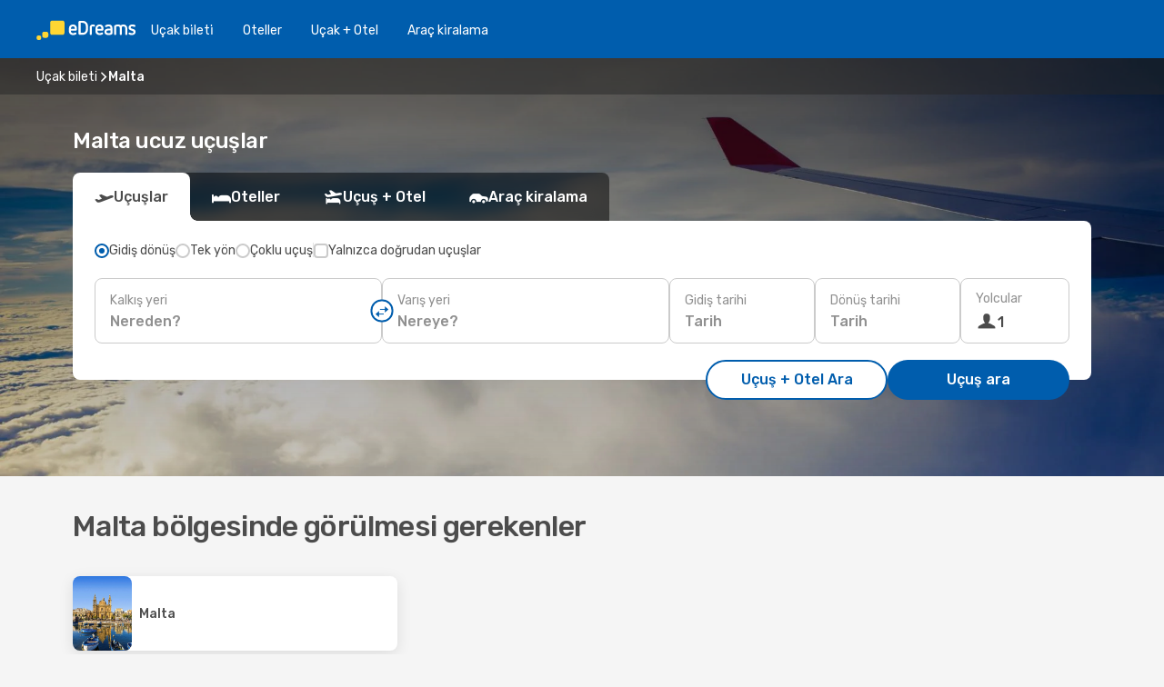

--- FILE ---
content_type: text/html;charset=utf-8
request_url: https://www.edreams.com.tr/ucak-bileti/malta/MT/
body_size: 25151
content:
<!DOCTYPE html>
<html  lang="tr-TR" dir="ltr">
<head><meta charset="utf-8">
<meta name="viewport" content="width=1168">
<title>Malta&#x27;a ucuz uçuşlar - eDreams&#x27;te en iyi fırsatlar</title>
<meta name="format-detection" content="telephone=no">
<link rel="preload" as="style" href="https://fonts.googleapis.com/css2?family=Rubik:wght@300;400;500;600;700&display=swap" onload="this.rel='stylesheet'">
<meta name="og:description" content="En iyi havayollarının rakipsiz uçuş fırsatlarını bulun ve Malta şehrine uygun fiyatlı uçuşlarınızı bugün en düşük fiyatlarla ayırtın!">
<meta name="og:title" content="Malta'a ucuz uçuşlar - eDreams'te en iyi fırsatlar">
<meta name="robots" content="index, follow">
<meta name="og:image" content="https://a4.odistatic.net/images/landingpages/social/1200x630/ed_inspire_a_1200x630.jpg">
<meta name="og:type" content="website">
<meta name="description" content="En iyi havayollarının rakipsiz uçuş fırsatlarını bulun ve Malta şehrine uygun fiyatlı uçuşlarınızı bugün en düşük fiyatlarla ayırtın!">
<meta name="og:url" content="https://www.edreams.com.tr/ucak-bileti/malta/MT/" rel="og:url">
<link rel="canonical" href="https://www.edreams.com.tr/ucak-bileti/malta/MT/" data-hid="e3fa780">
<link rel="alternate" href="https://www.edreams.de/flug/malta/MT/" hreflang="de">
<link rel="alternate" href="https://www.edreams.pt/voos/malta/MT/" hreflang="pt">
<link rel="alternate" href="https://www.edreams.jp/flights/malta/MT/" hreflang="ja-JP">
<link rel="alternate" href="https://www.edreams.fr/vol/malte/MT/" hreflang="fr">
<link rel="alternate" href="https://nz.edreams.com/flights/malta/MT/" hreflang="en-NZ">
<link rel="alternate" href="https://www.edreams.qanullمالطا/MT/" hreflang="ar-QA">
<link rel="alternate" href="https://www.edreams.qanullmalta/MT/" hreflang="en-QA">
<link rel="alternate" href="https://sg.edreams.com/flights/malta/MT/" hreflang="en-SG">
<link rel="alternate" href="https://www.edreams.co.uk/flights/malta/MT/" hreflang="en-GB">
<link rel="alternate" href="https://www.edreams.com/flights/malta/MT/" hreflang="x-default">
<link rel="alternate" href="https://ca.edreams.com/vol/malte/MT/" hreflang="fr-CA">
<link rel="alternate" href="https://ca.edreams.com/flights/malta/MT/" hreflang="en-CA">
<link rel="alternate" href="https://www.edreams.net/es/vuelos/malta/MT/" hreflang="es-US">
<link rel="alternate" href="https://www.edreams.net/us/flights/malta/MT/" hreflang="en-US">
<link rel="alternate" href="https://www.edreams.in/flights/malta/MT/" hreflang="en-IN">
<link rel="alternate" href="https://www.edreams.ch/flug/malta/MT/" hreflang="de-CH">
<link rel="alternate" href="https://www.edreams.ch/vol/malte/MT/" hreflang="fr-CH">
<link rel="alternate" href="https://www.edreams.ch/voli/malta/MT/" hreflang="it-CH">
<link rel="alternate" href="https://za.edreams.com/flights/malta/MT/" hreflang="en-ZA">
<link rel="alternate" href="https://www.edreams.co.kr/flights/malta/MT/" hreflang="ko-KR">
<link rel="alternate" href="https://www.edreams.co.kr/flights/malta/MT/" hreflang="en-KR">
<link rel="alternate" href="https://cl.edreams.com/vuelos/malta/MT/" hreflang="es-CL">
<link rel="alternate" href="https://www.edreams.it/voli/malta/MT/" hreflang="it">
<link rel="alternate" href="https://www.edreams.com.mx/vuelos/malta/MT/" hreflang="es-MX">
<link rel="alternate" href="https://www.edreams.gr/flights/malta/MT/" hreflang="el-GR">
<link rel="alternate" href="https://co.edreams.com/vuelos/malta/MT/" hreflang="es-CO">
<link rel="alternate" href="https://www.edreams.es/vuelos/malta/MT/" hreflang="es">
<link rel="alternate" href="https://www.edreams.es/vuelos/malta/MT/" hreflang="ca-CA">
<link rel="alternate" href="https://www.edreams.com.ar/vuelos/malta/MT/" hreflang="es-AR">
<link rel="alternate" href="https://www.edreams.com.au/flights/malta/MT/" hreflang="en-AU">
<link rel="alternate" href="https://th.edreams.com/flights/malta/MT/" hreflang="en-TH">
<link rel="alternate" href="https://www.edreams.pe/vuelos/malta/MT/" hreflang="es-PE">
<link rel="alternate" href="https://www.edreams.ph/flights/malta/MT/" hreflang="en-PH">
<link rel="alternate" href="https://ro.edreams.com/zboruri/malta/MT/" hreflang="ro-RO">
<link rel="alternate" href="https://nl.edreams.com/vluchten/malta/MT/" hreflang="nl">
<link rel="alternate" href="https://www.edreams.com.tr/ucak-bileti/malta/MT/" hreflang="tr">
<link rel="icon" href="/images/onefront/bluestone/ED/favicon.ico" type="image/x-icon" data-hid="2c9d455">
<script src="https://securepubads.g.doubleclick.net/tag/js/gpt.js" async="async"></script>
<script>
                    var gptadslots = [];
                    var googletag = googletag || {cmd:[]};
                    googletag.cmd.push(function() {
                        //Adslot 1 declaration
                        gptadslots.push(googletag.defineSlot('/4121/tr_sites/edreams.tr/sslp_dest', [[970,90],[970,250],[728,90]], 'top')
                            .setTargeting('pos', ['top'])
                            .addService(googletag.pubads()));
                        googletag.pubads().enableSingleRequest();
                        googletag.pubads().setTargeting('arrcountry', [ 'MT' ]);
                        googletag.pubads().collapseEmptyDivs();
                        googletag.enableServices();
                    });
                </script>
<link rel="shortcut icon" href="/images/onefront/bluestone/ED/favicon.ico" type="image/x-icon" data-hid="9ad5b89">
<script type="text/javascript" data-hid="1a304df">
        var CONFIG_COOKIES_PURPOSE = {
            content_personalization: ["ngStorage"]
        };

        var GA_custom_dimension = {
            label: 'cmp_ad_agreement',
            purpose: 'advertising_personalization',
            vendor: 'google'
        };

        var GA_consent = {
            label: 'google_analytics_consent',
            vendor: 'c:googleana-2kgJLL8H'
        };

        var didomiStatus = null;
        var pageLanguage = 'tr';

        function setDidomiListeners() {
            window.didomiEventListeners = window.didomiEventListeners || [];
            setDidomiPush();
        }

        function setDidomiPush() {
            window.didomiEventListeners.push({
                event: 'consent.changed',
                listener: function() {
                    doActionsOnConsentChanged();
                }
            });
        }

        function doActionsOnConsentChanged() {
            updateDidomiStatus();

            setGACustomDimension();

            setGAConsentInDataLayer();
        }

        function setGACustomDimension() {
            var customDimensionValue = isConsentSet() ? isVendorEnabled(GA_custom_dimension.vendor) : false;

            pushInDatalayer(GA_custom_dimension.label, customDimensionValue);
        }

        function setGAConsentInDataLayer() {
            var consentGA = isConsentSet() ? isVendorEnabled(GA_consent.vendor) : true;

            pushInDatalayer(GA_consent.label, consentGA);
        }

        function pushInDatalayer(label, value) {
            var objPush = {};
            objPush[label] = ''+value+'';

            window.dataLayer.push(objPush);
        }

        function updateDidomiStatus() {
            didomiStatus = Didomi.getUserConsentStatusForAll();
        }

        function isCookieEnabled(cookieName) {
            return (isConsentSet() && didomiStatus.purposes.enabled.indexOf(getCookieType(cookieName)) !== -1);
        }

        function isPurposeEnabled(purposeName) {
            return didomiStatus.purposes.enabled.indexOf(purposeName) !== -1;
        }

        function isVendorEnabled(vendorName) {
            return didomiStatus.vendors.enabled.indexOf(vendorName) !== -1;
        }

        function isConsentSet() {
            return didomiStatus !== null && (didomiStatus.purposes.enabled.length !== 0 || didomiStatus.purposes.disabled.length !== 0);
        }

        function getCookieType(cookieName) {
            for (var type in CONFIG_COOKIES_PURPOSE) {
                if (CONFIG_COOKIES_PURPOSE[type].indexOf(cookieName) !== -1) {
                    return type;
                }
            }
        }

        setDidomiListeners();
    </script>
<script type="text/javascript" data-hid="4a299c0">
        //Read Cookies
        var cookiesArray = [],
            cookies,
            mktTrack,
            mktportal,
            device_gtm = 'D',
            id_gtm = 'GTM-KKLQKF';

        function initReadCookies() {
            cookiesArray.push(document.cookie.match(/(device=[^;]+)/)[0]);

            mktTrack = document.cookie.match(/((mktTrack)=[^;]+)/);
            mktportal = document.cookie.match(/((mktportal)=[^;]+)/);

            mktTrack ? cookiesArray.push(mktTrack[0]) : '';
            mktportal ? cookiesArray.push(mktportal[0]) : '';

            cookies = createCookieObj(cookiesArray);

            if(cookies.device === 'tablet'){
                device_gtm = 'T';
            } else if (cookies.device === 'mobile') {
                device_gtm = 'M';
            }
        }

        function createCookieObj(c_value) {
            var obj = {},
                t_arr;

            if (c_value !== undefined) {
                for (var i = c_value.length - 1; i >= 0; i--) {
                    t_arr = c_value[i].split(/=(.+)/);
                    obj[t_arr[0]] = t_arr[1];
                }
            } else {
                obj = {
                    utmcsr: 'no_GA',
                    utmcmd: 'no_GA'
                }
            }
            return obj;
        }

        function getCookie (name) {
            const nameEQ = name + '=';
            const ca = document.cookie.split(';');
            for (let i = 0; ca.length > i; i++) {
                let c = ca[i];
                while (c.charAt(0) === ' ') { c = c.substring(1, c.length); }
                if (c.indexOf(nameEQ) === 0) { return c.substring(nameEQ.length, c.length); }
            }
            return null;
        }

        initReadCookies();
    </script>
<script type="text/javascript" data-hid="40ffd0a">
        function getParamMktportal() {
            var resultRegExp = document.location.search.match(/(MPortal|mktportal)=([^&]+)/);
            return resultRegExp !== null ? resultRegExp[2] : "";
        }

        function setCookie(name,value, days) {
            var expires = 60 * 60 * 24 * days;
            var domainName = '.edreams.com.tr';

            if (cookies.mktportal === undefined || value !== "") {
                document.cookie = name + "=" + (value || "")  + "; max-age=" + expires + "; path=/; domain=" + domainName;

                cookies.mktportal = value;
            }
        }

        setCookie("mktportal", getParamMktportal(), 30);
    </script>
<script type="text/javascript" data-hid="15f630e">
        function getCountry() {
            return 'TR';
        }

        var dataLayerConfiguration = {
            site_type: device_gtm,
            page_url : document.location.pathname + document.location.search,
            cod_lang: 'tr'+'_'+getCountry(),
            page_category: 'SSLP_countries',
            sso: sessionStorage.getItem("thirdPartyTrackingData") ? sessionStorage.getItem("thirdPartyTrackingData").search('SSO_1') !== -1 : false,
            mktsession_id: getCookie('mktSession') || '',
        };

        var dataLayerABConf = {};

        if(cookies.mktportal) {
            dataLayerABConf.mktportal = cookies.mktportal;
        }

        (function prepareDataLayerConfiguration() {
            for (var property in dataLayerABConf) {
                if (dataLayerABConf.hasOwnProperty(property)) {
                    dataLayerConfiguration[property] = dataLayerABConf[property];
                }
            }
        })();

        analyticsEvent = function() {};
        window.dataLayer = window.dataLayer || [];

        dataLayer.push(dataLayerConfiguration);

        // Init custom dimensions
        setGACustomDimension();
        setGAConsentInDataLayer();
    </script>
<script type="text/javascript" data-hid="196944d">
        var tc_values = cookies.mktTrack ? cookies.mktTrack.match(/([^|]+)/g) : undefined,
        tc_obj = createCookieObj(tc_values),
        tc_device = cookies.device.substring(0,1),
        DEFAULT_UTM_SOURCE = 'google',
        DEFAULT_UTM_MEDIUM = 'cpc',
        arrival_city_code = '',
        departure_city_code = '';

        /**
         * @brief This function reads cookies and updates  value for variables tc_vars.mkt_utm.
         * @pre tc_vars object should be created before
         * @post tc_vars.mkt_utm_campaign_cookie, tc_vars.mkt_utm_source_cookie and tc_vars.mkt_utm_medium_cookie
         * are updated with the mktTrack cookie values.
         */
        function updateUtm() {
            initReadCookies();
            let tc_values = cookies.mktTrack ? cookies.mktTrack.match(/([^|]+)/g) : undefined;
            tc_obj = createCookieObj(tc_values);

            tc_vars.mkt_utm_campaign_cookie = tc_obj.utmccn || '';
            tc_vars.mkt_utm_source_cookie = tc_obj.utmcsr || '';
            tc_vars.mkt_utm_medium_cookie = tc_obj.utmcmd || '';

            (function checkAndSetGAClientId(maxCalls = 10, currentCall = 0) {
                const gaClientId = getGoogleAnalyticsClientId(getCookie('_ga'));
                if (gaClientId) {
                    window.tc_vars = window.tc_vars || {};
                    window.tc_vars.ext_ga_client_id = gaClientId;
                } else if (currentCall < maxCalls) {
                    setTimeout(() => checkAndSetGAClientId(maxCalls, currentCall + 1), 800);
                }
            })();
        }

        function getGoogleAnalyticsClientId(cookieValue) {
            if (cookieValue) {
                const parts = cookieValue.split('.');
                if (parts.length === 4) {
                    return parts[2] + '.' + parts[3];
                }
            }
            return '';
        }
    </script>
<script type="text/javascript" data-hid="bd33ae">
        //gclid is a tracking parameter used by Google to pass information to Google Analytics and Adwords
        if (tc_obj.utmgclid) {
            tc_obj.utmcsr = DEFAULT_UTM_SOURCE;
            tc_obj.utmcmd = DEFAULT_UTM_MEDIUM;
        }

        var tc_vars = {
            env_template : 'sslp',
            env_work : 'prod',
            env_market : getCountry(),
            env_language : 'tr',
            env_site_type: tc_device,
            env_brand_code: 'E',
            env_brand: 'edreams',
            env_currency_code: 'TRY',
            page_category: 'sslp',
            page_url: window.location.href.split('?')[0],
            page_name: 'sslp_Country',
            mkt_utm_campaign_cookie: tc_obj.utmccn || '',
            mkt_utm_source_cookie: tc_obj.utmcsr || '',
            mkt_utm_medium_cookie: tc_obj.utmcmd || '',
            mkt_utm_content_cookie: tc_obj.utmcct || '',
            mkt_utm_term_cookie: tc_obj.utmctr || '',
            mkt_portal: cookies.mktportal || '',
            flight_arrival_city_code: arrival_city_code,
            flight_departure_city_code: departure_city_code,
            edo_browser_id: sessionStorage.getItem('tc_vars') ? JSON.parse(sessionStorage.getItem('tc_vars'))?.edo_browser_id : '',
        };
    </script>
<script type="text/javascript" data-hid="30ab8af">
        function reloadTMSContainer () {
            tC.container.reload({events: {page: [{},{}]}});
        }
    </script>
<script async onload="reloadTMSContainer()" src="//cdn.tagcommander.com/4250/tc_eDreamsODIGEO_79.js" data-hid="12eab05"></script>
<script type="text/javascript" data-hid="4bb012b">
        function setDidomiConfig() {
            const config = {
                app: {
                    privacyPolicyURL: 'https://www.edreams.com.tr/gizlilik-politikasi/',
                },
                languages: {
                    enabled: [pageLanguage],
                    default: pageLanguage
                }
            };

            window.didomiConfig = config;
        }

        window.didomiOnReady = window.didomiOnReady || [];
        window.didomiOnReady.push(didomiReady);


        function didomiReady() {
            updateDidomiStatus();

            setGACustomDimension();

            setGAConsentInDataLayer();

            updateUtm();

            loadGTM(window,document,'script','dataLayer',id_gtm);

            if (window?.dataLayer) {
                window.dataLayer[0].didomiExperimentId = window?.tc_array_events?.didomiExperimentId;
                window.dataLayer[0].didomiExperimentUserGroup = window?.tc_array_events?.didomiExperimentUserGroup;
            }
        }

        function didomiTimeout() {
            if (!didomiStatus) {
                loadGTM(window,document,'script','dataLayer',id_gtm);
                tC.event.didomiReady(window, {"didomiVendorsConsent": "fallBackConsent"});
            }
        }

        function didomiLoader() {
            setTimeout(didomiTimeout, 5000);

            didomiLoadScript('c81d422d-223b-4c8a-8b2e-099d6fa3acb9');
        }

        function didomiLoadScript(didomiApiKey) {
            window.gdprAppliesGlobally=true;
            function a(e){
                if(!window.frames[e]){
                    if(document.body&&document.body.firstChild){
                        var t=document.body;
                        var n=document.createElement("iframe");
                        n.style.display="none";
                        n.name=e;
                        n.title=e;
                        t.insertBefore(n,t.firstChild)
                    }
                    else{
                        setTimeout(function(){a(e)},5)
                    }
                }
            }
            function e(n,r,o,c,s){
                function e(e,t,n,a){
                    if(typeof n!=="function"){return}
                    if(!window[r]){
                        window[r]=[]
                    }
                    var i=false;
                    if(s){
                        i=s(e,t,n)
                    }
                    if(!i){
                        window[r].push({command:e,parameter:t,callback:n,version:a})
                    }
                }
                e.stub=true;
                function t(a){
                    if(!window[n]||window[n].stub!==true){return}
                    if(!a.data){return}
                    var i=typeof a.data==="string";
                    var e;
                    try{e=i?JSON.parse(a.data):a.data}
                    catch(t){return}
                    if(e[o]){
                        var r=e[o];
                        window[n](r.command,r.parameter,function(e,t){
                            var n={};
                            n[c]={returnValue:e,success:t,callId:r.callId};
                            a.source.postMessage(i?JSON.stringify(n):n,"*")
                        },r.version)
                    }
                }
                if("undefined"[n]!=="function"){
                    window[n]=e;
                    if(window.addEventListener){
                        window.addEventListener("message",t,false)
                    }
                    else{
                        window.attachEvent("onmessage",t)}
                }
            }
            e("__tcfapi","__tcfapiBuffer","__tcfapiCall","__tcfapiReturn");a("__tcfapiLocator");

            (function(e){
                var t=document.createElement("script");
                t.id="spcloader";
                t.type="text/javascript";
                t.async=true;
                t.src="https://sdk.privacy-center.org/"+e+"/loader.js?target="+document.location.hostname;t.charset="utf-8";
                var n=document.getElementsByTagName("script")[0];
                n.parentNode.insertBefore(t,n)
            })(didomiApiKey);
        }

        setDidomiConfig();

       didomiLoader();
    </script>
<script type="text/javascript" data-hid="7f260c0">
        domainName = 'edreams.com.tr';
        domainNameSearch = 'www.edreams.com.tr';
        //If an AB test is running the placeholder will be replaced by a push instruction
        //to set the ga custom dimensions with the value of MultitestCfg partitions winners:

        var countryCode = getCountry();
        var lang = 'tr';
    </script>
<script type="text/javascript" data-hid="f37a6b">
        function loadGTM (w,d,s,l,i){w[l]=w[l]||[];w[l].push({'gtm.start':
        new Date().getTime(),event:'gtm.js'});var f=d.getElementsByTagName(s)[0],
        j=d.createElement(s),dl=l!='dataLayer'?'&amp;l='+l:'';j.async=true;j.src=
        '//www.googletagmanager.com/gtm.js?id='+i+dl;f.parentNode.insertBefore(j,f);
        }
    </script>
<script type="text/javascript" data-hid="777b523">
        /**
         * @desc This function is used in an intervals in order to check if the mktTrack cookie value changes, in this case
         * it performs a push into dataLayer object with the new value.
         * @post If the push is done, the interval is stoped.
         */
        function mktTrackCookieUpdate(cookie) {
            dataLayer.push({'event': 'mkttrack', 'mktTrack':cookie.match(new RegExp('mktTrack=([^;]+)'))[1]});
        }

        function doTrack() {
            var mktportal = cookies["mktportal"] === undefined ? "" : cookies["mktportal"];
            track('TR', mktportal, 'SSLP', false, mktTrackCookieUpdate);
        }

        function loadScript(src, callback) {
            var a = document.createElement('script'),
                f = document.getElementsByTagName('head')[0];

            a.async = true;
            a.type = 'text/javascript';
            a.src = src;

            if (callback !== null){
                if (a.readyState) { // IE, incl. IE9
                    a.onreadystatechange = function() {
                        if (a.readyState == "loaded" || a.readyState == "complete") {
                            a.onreadystatechange = null;
                            callback();
                        }
                    };
                } else {
                    a.onload = function() { // Other browsers
                        callback();
                    };
                }
            }

            f.appendChild(a);
        }
    </script>
<script type="text/javascript" data-hid="7ca9d41">loadScript("/marketing-channel/client/v3/marketing-channel.min.js", doTrack);</script>
<link rel="stylesheet" href="/sslp-itinerary-frontend/static-content/_nuxt/ed.ca4c4c8e.css">
<link rel="modulepreload" as="script" crossorigin href="/sslp-itinerary-frontend/static-content/_nuxt/entry.32ffc06b.js">
<link rel="modulepreload" as="script" crossorigin href="/sslp-itinerary-frontend/static-content/_nuxt/ed.46d2c1d2.js">
<link rel="modulepreload" as="script" crossorigin href="/sslp-itinerary-frontend/static-content/_nuxt/useDestinationAZLinks.2d60097c.js">
<link rel="modulepreload" as="script" crossorigin href="/sslp-itinerary-frontend/static-content/_nuxt/SslpHead.2ad24c9a.js">
<link rel="modulepreload" as="script" crossorigin href="/sslp-itinerary-frontend/static-content/_nuxt/common.cfb9b128.js">
<link rel="modulepreload" as="script" crossorigin href="/sslp-itinerary-frontend/static-content/_nuxt/nuxt-link.08202c5d.js">
<link rel="modulepreload" as="script" crossorigin href="/sslp-itinerary-frontend/static-content/_nuxt/vue.f36acd1f.cc4a2052.js">
<link rel="modulepreload" as="script" crossorigin href="/sslp-itinerary-frontend/static-content/_nuxt/useInterlink.17c9bc24.js">
<link rel="modulepreload" as="script" crossorigin href="/sslp-itinerary-frontend/static-content/_nuxt/CountryPageContent.eeede61d.js">
<link rel="modulepreload" as="script" crossorigin href="/sslp-itinerary-frontend/static-content/_nuxt/PageLayout.f8e79047.js">
<link rel="modulepreload" as="script" crossorigin href="/sslp-itinerary-frontend/static-content/_nuxt/useSearch.89895922.js">
<link rel="modulepreload" as="script" crossorigin href="/sslp-itinerary-frontend/static-content/_nuxt/useAutocomplete.b422d15a.js">
<link rel="modulepreload" as="script" crossorigin href="/sslp-itinerary-frontend/static-content/_nuxt/DatePicker.bf6eacec.js">
<link rel="modulepreload" as="script" crossorigin href="/sslp-itinerary-frontend/static-content/_nuxt/PassengerRow.34ce68e8.js">
<link rel="modulepreload" as="script" crossorigin href="/sslp-itinerary-frontend/static-content/_nuxt/SeoInterlinking.62432393.js">
<link rel="modulepreload" as="script" crossorigin href="/sslp-itinerary-frontend/static-content/_nuxt/useSeoInterlinkingLinks.e7d857f8.js">
<link rel="modulepreload" as="script" crossorigin href="/sslp-itinerary-frontend/static-content/_nuxt/SeoContent.cda7a341.js">
<link rel="modulepreload" as="script" crossorigin href="/sslp-itinerary-frontend/static-content/_nuxt/DestinationAZ.6b04627f.js">
<link rel="modulepreload" as="script" crossorigin href="/sslp-itinerary-frontend/static-content/_nuxt/DealsContainer.ad83affa.js">
<link rel="modulepreload" as="script" crossorigin href="/sslp-itinerary-frontend/static-content/_nuxt/ViewMore.5ec68be1.js">
<link rel="modulepreload" as="script" crossorigin href="/sslp-itinerary-frontend/static-content/_nuxt/CardPrice.2bcf84b7.js">
<link rel="modulepreload" as="script" crossorigin href="/sslp-itinerary-frontend/static-content/_nuxt/usePopularDestinationsLinks.447ae5cb.js">







<script type="module" src="/sslp-itinerary-frontend/static-content/_nuxt/entry.32ffc06b.js" crossorigin></script></head>
<body  class="odf-bg-secondary fonts-loading loading"><div id="__nuxt"><!--[--><!--[--><header class="header"><div id="header-logo-url" class="header-logo"><svg><use href="/sslp-itinerary-frontend/static-content/_nuxt/logo-ED.631358a2.svg#main" xlink:href="/sslp-itinerary-frontend/static-content/_nuxt/logo-ED.631358a2.svg#main" width="100%" height="100%"></use></svg></div><div class="header-desktop-start"><div class="header-tabs odf-tabs odf-tabs-header"><!--[--><a class="header-tabs-item" href="https://www.edreams.com.tr/ucak-bileti/">Uçak bi̇leti̇</a><a class="header-tabs-item" href="https://hotels.edreams.com.tr/dealspage.tr.html?selected_currency=TRY&amp;lang=tr&amp;label=edr-link-tr-navtab-conf-pc-of&amp;aid=348390">Oteller</a><a class="header-tabs-item" href="https://www.edreams.com.tr/ucus-otel/">Uçak + Otel</a><a class="header-tabs-item" href="http://rentacar.edreams.com.tr/tr/?clientId=313381" rel="nofollow">Araç ki̇ralama</a><!--]--></div></div><div class="header-desktop-end"><!--[--><!--]--><div class="currencySwitcher"><button type="button" class="currencySwitcher-outside"><img src="/images/onefront/flags/flags@2x.png" class="currencySwitcher-img currencySwitcher-img-TR" alt="TR"><span>TR</span><span> (₺) </span></button><div class="currencySwitcher-inside"><div class="currencySwitcher-header"><span>eDreams aşağıdaki ülkelerde kullanılabilir</span></div><div class="currencySwitcher-main"><div class="currencySwitcher-continents"><!--[--><div class="currencySwitcher-continent"><span class="currencySwitcher-continent-title">Europe</span><div class="currencySwitcher-countries"><!--[--><a href="https://www.edreams.de/flug/malta/MT/" lang="de-DE" class="currencySwitcher-country"><img src="/images/onefront/flags/flags@2x.png" class="currencySwitcher-img currencySwitcher-img-DE" alt="DE"><span>Deutschland (€)</span></a><a href="https://www.edreams.pt/voos/malta/MT/" lang="pt-PT" class="currencySwitcher-country"><img src="/images/onefront/flags/flags@2x.png" class="currencySwitcher-img currencySwitcher-img-PT" alt="PT"><span>Portugal (€)</span></a><a href="https://www.edreams.fr/vol/malte/MT/" lang="fr-FR" class="currencySwitcher-country"><img src="/images/onefront/flags/flags@2x.png" class="currencySwitcher-img currencySwitcher-img-FR" alt="FR"><span>France (€)</span></a><a href="https://www.edreams.co.uk/flights/malta/MT/" lang="en-UK" class="currencySwitcher-country"><img src="/images/onefront/flags/flags@2x.png" class="currencySwitcher-img currencySwitcher-img-UK" alt="UK"><span>United Kingdom (£)</span></a><a href="https://www.edreams.ch/flug/malta/MT/" lang="de-CH" class="currencySwitcher-country"><img src="/images/onefront/flags/flags@2x.png" class="currencySwitcher-img currencySwitcher-img-CH" alt="CH"><span>Schweiz - Deutsch (CHF)</span></a><a href="https://www.edreams.ch/vol/malte/MT/" lang="fr-CH" class="currencySwitcher-country"><img src="/images/onefront/flags/flags@2x.png" class="currencySwitcher-img currencySwitcher-img-CH" alt="CH"><span>Suisse - Français (CHF)</span></a><a href="https://www.edreams.ch/voli/malta/MT/" lang="it-CH" class="currencySwitcher-country"><img src="/images/onefront/flags/flags@2x.png" class="currencySwitcher-img currencySwitcher-img-CH" alt="CH"><span>Svizzera - Italiano (CHF)</span></a><a href="https://www.edreams.it/voli/malta/MT/" lang="it-IT" class="currencySwitcher-country"><img src="/images/onefront/flags/flags@2x.png" class="currencySwitcher-img currencySwitcher-img-IT" alt="IT"><span>Italia (€)</span></a><a href="https://www.edreams.gr/flights/malta/MT/" lang="el-GR" class="currencySwitcher-country"><img src="/images/onefront/flags/flags@2x.png" class="currencySwitcher-img currencySwitcher-img-GR" alt="GR"><span>Greece (€)</span></a><a href="https://www.edreams.es/vuelos/malta/MT/" lang="es-ES" class="currencySwitcher-country"><img src="/images/onefront/flags/flags@2x.png" class="currencySwitcher-img currencySwitcher-img-ES" alt="ES"><span>España (€)</span></a><a href="https://www.edreams.es/vuelos/malta/MT/" lang="ca-CA" class="currencySwitcher-country"><img src="/images/onefront/flags/flags@2x.png" class="currencySwitcher-img currencySwitcher-img-CA" alt="CA"><span>Spain - Català (€)</span></a><a href="https://ro.edreams.com/zboruri/malta/MT/" lang="ro-RO" class="currencySwitcher-country"><img src="/images/onefront/flags/flags@2x.png" class="currencySwitcher-img currencySwitcher-img-RO" alt="RO"><span>Romania (RON)</span></a><a href="https://nl.edreams.com/vluchten/malta/MT/" lang="nl-NL" class="currencySwitcher-country"><img src="/images/onefront/flags/flags@2x.png" class="currencySwitcher-img currencySwitcher-img-NL" alt="NL"><span>Nederland (€)</span></a><!--]--></div></div><div class="currencySwitcher-continent"><span class="currencySwitcher-continent-title">Asia</span><div class="currencySwitcher-countries"><!--[--><a href="https://www.edreams.jp/flights/malta/MT/" lang="ja-JP" class="currencySwitcher-country"><img src="/images/onefront/flags/flags@2x.png" class="currencySwitcher-img currencySwitcher-img-JP" alt="JP"><span>Japan (￥)</span></a><a href="https://www.edreams.qanullمالطا/MT/" lang="ar-QA" class="currencySwitcher-country"><img src="/images/onefront/flags/flags@2x.png" class="currencySwitcher-img currencySwitcher-img-QA" alt="QA"><span>قطر - العربية (ر.ق.)</span></a><a href="https://www.edreams.qanullmalta/MT/" lang="en-QA" class="currencySwitcher-country"><img src="/images/onefront/flags/flags@2x.png" class="currencySwitcher-img currencySwitcher-img-QA" alt="QA"><span>Qatar - English (QAR)</span></a><a href="https://sg.edreams.com/flights/malta/MT/" lang="en-SG" class="currencySwitcher-country"><img src="/images/onefront/flags/flags@2x.png" class="currencySwitcher-img currencySwitcher-img-SG" alt="SG"><span>Singapore ($)</span></a><a href="https://www.edreams.in/flights/malta/MT/" lang="en-IN" class="currencySwitcher-country"><img src="/images/onefront/flags/flags@2x.png" class="currencySwitcher-img currencySwitcher-img-IN" alt="IN"><span>India (₹)</span></a><a href="https://www.edreams.co.kr/flights/malta/MT/" lang="ko-KR" class="currencySwitcher-country"><img src="/images/onefront/flags/flags@2x.png" class="currencySwitcher-img currencySwitcher-img-KR" alt="KR"><span>South Korea - 한국어 (₩)</span></a><a href="https://www.edreams.co.kr/flights/malta/MT/" lang="en-KR" class="currencySwitcher-country"><img src="/images/onefront/flags/flags@2x.png" class="currencySwitcher-img currencySwitcher-img-KR" alt="KR"><span>South Korea - English (₩)</span></a><a href="https://th.edreams.com/flights/malta/MT/" lang="en-TH" class="currencySwitcher-country"><img src="/images/onefront/flags/flags@2x.png" class="currencySwitcher-img currencySwitcher-img-TH" alt="TH"><span>Thailand (THB)</span></a><a href="https://www.edreams.ph/flights/malta/MT/" lang="en-PH" class="currencySwitcher-country"><img src="/images/onefront/flags/flags@2x.png" class="currencySwitcher-img currencySwitcher-img-PH" alt="PH"><span>Philippines (₱)</span></a><!--]--></div></div><div class="currencySwitcher-continent"><span class="currencySwitcher-continent-title">Oceania</span><div class="currencySwitcher-countries"><!--[--><a href="https://nz.edreams.com/flights/malta/MT/" lang="en-NZ" class="currencySwitcher-country"><img src="/images/onefront/flags/flags@2x.png" class="currencySwitcher-img currencySwitcher-img-NZ" alt="NZ"><span>New Zealand ($)</span></a><a href="https://www.edreams.com.au/flights/malta/MT/" lang="en-AU" class="currencySwitcher-country"><img src="/images/onefront/flags/flags@2x.png" class="currencySwitcher-img currencySwitcher-img-AU" alt="AU"><span>Australia ($)</span></a><!--]--></div></div><div class="currencySwitcher-continent"><span class="currencySwitcher-continent-title">America</span><div class="currencySwitcher-countries"><!--[--><a href="https://ca.edreams.com/vol/malte/MT/" lang="fr-CA" class="currencySwitcher-country"><img src="/images/onefront/flags/flags@2x.png" class="currencySwitcher-img currencySwitcher-img-CA" alt="CA"><span>Canada - Français ($)</span></a><a href="https://ca.edreams.com/flights/malta/MT/" lang="en-CA" class="currencySwitcher-country"><img src="/images/onefront/flags/flags@2x.png" class="currencySwitcher-img currencySwitcher-img-CA" alt="CA"><span>Canada - English ($)</span></a><a href="https://www.edreams.net/es/vuelos/malta/MT/" lang="es-US" class="currencySwitcher-country"><img src="/images/onefront/flags/flags@2x.png" class="currencySwitcher-img currencySwitcher-img-US" alt="US"><span>Estados Unidos - Español ($)</span></a><a href="https://www.edreams.net/us/flights/malta/MT/" lang="en-US" class="currencySwitcher-country"><img src="/images/onefront/flags/flags@2x.png" class="currencySwitcher-img currencySwitcher-img-US" alt="US"><span>United States - English ($)</span></a><a href="https://cl.edreams.com/vuelos/malta/MT/" lang="es-CL" class="currencySwitcher-country"><img src="/images/onefront/flags/flags@2x.png" class="currencySwitcher-img currencySwitcher-img-CL" alt="CL"><span>Chile ($)</span></a><a href="https://www.edreams.com.mx/vuelos/malta/MT/" lang="es-MX" class="currencySwitcher-country"><img src="/images/onefront/flags/flags@2x.png" class="currencySwitcher-img currencySwitcher-img-MX" alt="MX"><span>México ($)</span></a><a href="https://co.edreams.com/vuelos/malta/MT/" lang="es-CO" class="currencySwitcher-country"><img src="/images/onefront/flags/flags@2x.png" class="currencySwitcher-img currencySwitcher-img-CO" alt="CO"><span>Colombia ($)</span></a><a href="https://www.edreams.com.ar/vuelos/malta/MT/" lang="es-AR" class="currencySwitcher-country"><img src="/images/onefront/flags/flags@2x.png" class="currencySwitcher-img currencySwitcher-img-AR" alt="AR"><span>Argentina (US$)</span></a><a href="https://www.edreams.pe/vuelos/malta/MT/" lang="es-PE" class="currencySwitcher-country"><img src="/images/onefront/flags/flags@2x.png" class="currencySwitcher-img currencySwitcher-img-PE" alt="PE"><span>Perú (S/)</span></a><!--]--></div></div><div class="currencySwitcher-continent"><span class="currencySwitcher-continent-title">Africa</span><div class="currencySwitcher-countries"><!--[--><a href="https://za.edreams.com/flights/malta/MT/" lang="en-ZA" class="currencySwitcher-country"><img src="/images/onefront/flags/flags@2x.png" class="currencySwitcher-img currencySwitcher-img-ZA" alt="ZA"><span>South Africa (R)</span></a><!--]--></div></div><!--]--></div><div class="currencySwitcher-international"><span>Or you can visit our</span><a href="https://www.edreams.com/flights/malta/MT/">global site</a><i aria-hidden="true"></i></div></div><div class="currencySwitcher-footer"><button type="button">Kapat</button></div></div></div></div></header><section class="searcher" style="background-image:linear-gradient(rgba(0, 0, 0, 0.5), rgba(0, 0, 0, 0)), url(/images/landingpages/destinations/1920x800/destination-default_1920x800.jpg);background-position-y:0%;"><div class="breadcrumb breadcrumb__dark"><ol class="breadcrumb-list" vocab="http://schema.org/" typeof="BreadcrumbList"><!--[--><li property="itemListElement" typeof="ListItem" class="breadcrumb-item"><a href="https://www.edreams.com.tr/ucak-bileti/" property="item" typeof="WebPage"><span class="breadcrumb-content" property="name">Uçak bileti</span></a><i class="odf-icon odf-icon-s odf-icon-arrow-right" aria-hidden="true"></i><meta property="position" content="1"></li><li property="itemListElement" typeof="ListItem" class="breadcrumb-item"><span class="is-current breadcrumb-content" property="name">Malta</span><!----><meta property="position" content="2"></li><!--]--></ol></div><header><!----><h1>Malta ucuz uçuşlar</h1></header><div class="searcher-body"><div><div class="searchBox"><!----><div class="searchBox-tabs"><div class="active" id="flightsTab"><i class="odf-icon-flight" aria-hidden="true"></i><span>Uçuşlar</span></div><div class="" id="hotelsTab"><i class="odf-icon-hotel" aria-hidden="true"></i><span>Oteller</span></div><div class="" id="flightsHotelTab"><i class="odf-icon-flight-hotel" aria-hidden="true"></i><span>Uçuş + Otel</span></div><!----><div class="" id="carsTab"><i class="odf-icon-car" aria-hidden="true"></i><span>Araç kiralama</span></div></div><div class="searchBox-content"><div class="searchBox-flightsTypes"><input id="return-radioButton" type="radio" checked><label class="searchBox-flightsType searchBox-flightsType-label" for="return-radioButton"><i aria-hidden="true"></i><span id="return-label">Gidiş dönüş</span></label><input id="oneWay-radioButton" type="radio"><label class="searchBox-flightsType searchBox-flightsType-label" for="oneWay-radioButton"><i aria-hidden="true"></i><span id="oneWay-label">Tek yön</span></label><input id="multiStop-radioButton" type="radio"><label class="searchBox-flightsType searchBox-flightsType-label" for="multiStop-radioButton"><i aria-hidden="true"></i><span id="multistop-label">Çoklu uçuş</span></label><div class="searchBox-flightsTypes-separator"></div><input id="direct-flights-checkbox" type="checkbox"><label class="searchBox-flightsType searchBox-flightsType-label searchBox-flightsType--direct" for="direct-flights-checkbox"><i class="odf-icon-tick" aria-hidden="true"></i><span>Yalnızca doğrudan uçuşlar</span></label></div><!----><div class="searchBox-body"><div class="searchBox-rows"><div style="display:none;" class="searchBox-calendar"><div class="searchBox-calendar-window"><div class="datepicker" style="transform:translateX(0px);"><!--[--><!--]--><!--[--><!--]--></div></div><div class="searchBox-calendar-arrow-container-left"><button class="searchBox-calendar-arrow" disabled><i class="odf-icon odf-icon-arrow-left" aria-hidden="true"></i></button></div><div class="searchBox-calendar-arrow-container-right"><button class="searchBox-calendar-arrow"><i class="odf-icon odf-icon-arrow-right" aria-hidden="true"></i></button></div><div class="searchBox-close"><!----><!----><button id="done-button" class="button-primary button__fit mis-auto">Kapat</button></div></div><!--[--><div class="searchBox-row"><div class="searchBox-row-inputs"><div class="searchBox-row-cities searchBox-row-collapse"><div id="ORIGIN-location-0" class="searchBox-box"><!----><label>Kalkış yeri</label><!--[--><input value="" placeholder="Nereden?" type="text" maxlength="128" autocapitalize="off" autocorrect="off" autocomplete="off" spellcheck="false"><!----><!--]--><!----><!----></div><button class="searchBox-swapButton" type="button"><i class="searchBox-swapButton-icon" aria-hidden="true"></i></button><div id="DESTINATION-location-0" class="searchBox-box"><!----><label>Varış yeri</label><!--[--><input value="" placeholder="Nereye?" type="text" maxlength="128" autocapitalize="off" autocorrect="off" autocomplete="off" spellcheck="false"><!----><!--]--><!----><!----></div></div><div class="searchBox-row-dates searchBox-row-collapse"><div id="OUTBOUND-date-0" class="searchBox-box searchBox-box-date"><!----><label>Gidiş tarihi</label><span class="searchBox-box-placeholder">Tarih</span><!----><!----></div><div id="INBOUND-date-0" class="searchBox-box searchBox-box-date"><!----><label>Dönüş tarihi</label><span class="searchBox-box-placeholder">Tarih</span><!----><!----></div></div></div><div class="searchBox-row-action"><!--[--><div id="passenger-selector" class="searchBox-box searchBox-box-passengers"><label>Yolcular</label><div class="searchBox-passengers-input"><i class="odf-icon-pax" aria-hidden="true"></i><span class="searchBox-box-plain-text">1</span></div></div><!----><!--]--><!----><!----></div></div><!--]--></div><!----></div><!----><div class="searchBox-buttons"><button id="search-dp-btn">Uçuş + Otel Ara</button><button id="search-btn">Uçuş ara</button><!----><!----></div></div><!----></div></div></div><div class="trustpilot-container"><div class="trustpilot"><span></span></div></div></section><!----><!----><!----><div class="advertBanner"><div id="top" style="display:none;"></div></div><!----><!--[--><section id class="popularRoutes"><header><div class="popularRoutes-title"><h2>Malta bölgesinde görülmesi gerekenler</h2><!----></div><!----></header><!--[--><!--[--><div class="popularRoutes-deals"><!--[--><div class="popularRoutes-card" style="" name="deal"><img src="https://www.edreams.com.tr/images/destinations/600x600/MLA.jpg" alt="Malta" loading="lazy"><div class="popularRoutes-card-content"><a class="popularRoutes-card-route" href="https://www.edreams.com.tr/ucak-bileti/malta/MLA/" rel=""><span>Malta</span></a></div></div><!--]--></div><!--]--><!----><!--]--><!----></section><section class="widgetSeoContainer"><div><h2>Malta seyahati: A&#39;dan Z&#39;ye varış noktaları</h2><ul class="listAZ-country"><!--[--><li class="listAZ-country-row"><span class="listAZ-country-letter">M</span><ul class="listAZ-country-listCities"><!--[--><li class="listAZ-country-city"><a href="https://www.edreams.com.tr/ucak-bileti/malta/MLA/" class="city-link">Malta</a></li><!--]--></ul></li><!--]--></ul></div></section><section id="expert-advise" class="widgetSeoContainer"><!--[--><!--[--><!----><div id="about"><h2>eDreams ile Malta için ucuz uçuşlar bulun</h2><div><p>Bir sonraki harika maceranızı mı hayal ediyorsunuz? Şunu hayal edin: yeni ufukları keşfetmek, yerel kültürlere dalmak ve unutulmaz anların tadını çıkarmak. Avrupa şehrindeki Malta seyahat radarınızdaysa, harika bir deneyim sizi bekliyor! eDreams, <strong>Malta şehrine ucuz uçak bileti</strong> ayırtmayı kolaylaştırır ve size hayatınızın tatilini planlamaya odaklanmanız için daha fazla zaman (ve para) verir. İster anlık bir kaçamak ister titizlikle planlanmış bir yolculuk olsun, eDreams sorunsuz bir şekilde yola çıkmanıza yardımcı olmak için burada.</p>

<h3>Malta şehrini neden ziyaret etmelisiniz?</h3>

<p>Malta şehrini Avrupa şehrinde böylesine rüya gibi bir yer yapan nedir? Öncelikle, doğal güzelliği, kültürel zenginliği ve benzersiz deneyimleri zahmetsizce harmanlayan bir yer. Yüzyıllardır hikayeler anlatan mimariyle çevrili, canlı şehir sokaklarında dolaştığınızı hayal edin. Belki de muhteşem manzaralarda yürüyüş yapmayı veya renk ve lezzet dolu yerel pazarların hareketliliğinde kaybolmayı tercih edersiniz. Seyahat tarzınız ne olursa olsun, Malta seyahat tutkunuzu ateşleyecek bir şeye sahiptir.</p>

<p>Yemek sever misiniz? Malta'in ağız sulandıran mutfak teklifleriyle seçim yapmakta zorlanacaksınız. Biraz tarihe mi meraklısınız? Sizi zamanda geriye götüren simge yapıları ve miras alanlarını keşfedin. Ailenizle mi seyahat ediyorsunuz? Her yaştan kişiye uygun eğlence dolu aktiviteler bekleyin. Malta'in hem uygun fiyatlı bir şehir tatili hem de daha uzun bir tatil gezisi için mükemmel bir yer olduğunu söylemek güvenlidir.</p>

<h3>Malta'e uçuşlarda en iyi fırsatları nasıl bulabilirsiniz</h3>
<p>Kabul edelim, hepimiz iyi bir fırsatı severiz, özellikle de seyahat söz konusu olduğunda. İşte Malta uçuşlarında en iyi fırsatları yakalamanıza yardımcı olacak birkaç akıllıca ipucu:</p>
<ul>
<li><strong>1. Erken rezervasyon yapın veya son dakika fırsatlarını benimseyin</strong>: Önceden plan yapmayı seven biriyseniz, uçuşlarınızı önceden ayırtmak daha düşük fiyatlar yakalamanıza yardımcı olabilir. Öte yandan, maceraperest hissediyorsanız, bazen şaşırtıcı tasarruflar sunabilen son dakika fırsatlarına dikkat edin.</li>
<li><strong>2. Düşük sezonlarda seyahat edin</strong>: Düşük sezonlarda uçmayı seçerek kalabalıktan ve fiyat artışlarından kaçının. Sadece paradan tasarruf etmekle kalmayacak, aynı zamanda daha rahat bir seyahat deneyiminin de tadını çıkaracaksınız.</li>
<li><strong>3. Fiyat uyarıları ayarlayın</strong>: eDreams sizin için bunu yapabilirken neden internette fırsatlar arayarak zaman kaybedesiniz? Fiyat uyarıları ayarlayın ve Malta için fiyatlar düştüğünde bildirim alın.</li>
<li><strong>4. Esnek olun</strong>: Seyahat tarihleriniz ve havaalanları konusunda esneklik, genellikle önemli tasarruflara yol açabilir. Seyahat planınızda yapacağınız küçük bir değişiklik, daha iyi bir fırsatın kilidini açmanın anahtarı olabilir.</li>
</ul>

<h3>eDreams ile rezervasyon: basit, hızlı ve güvenli</h3>
<p>Avrupa'nın en büyük seyahat acentelerinden biri olan eDreams ile seyahat planlamayı çocuk oyuncağı haline getirmek için tasarlanmış kusursuz bir rezervasyon deneyiminin keyfini çıkaracaksınız. Sezgisel platformumuz, tek bir yerden Malta için uçuşları aramanıza, karşılaştırmanıza ve <strong>rezervasyon yapmanıza</strong> yardımcı olur. Ayrıca, kullanıcı dostu uygulamamızla seyahat ayrıntılarınızı elinizin altında tutabilir ve seyahat güzergahınız hakkında gerçek zamanlı güncellemeler alabilirsiniz.</p>

<ul>
<li><strong>Havayollarını karşılaştırın</strong>: Malta şehrine uçuş sunan çeşitli havayollarından seçim yapın ve programınıza ve bütçenize uygun seçeneği bulun.</li>
<li><strong>Esnek seçenekler</strong>: Direkt uçuşları tercih ediyor veya aktarma yapmayı sorun etmiyorsanız, eDreams seyahatinizi kişiselleştirmek için birçok seçenek sunar.</li>
<li><strong>Kullanıcı dostu platform</strong>: Sezgisel web sitemiz ve uygulamamız uçuşlarınızı aramayı, rezervasyon yapmayı ve yönetmeyi çocuk oyuncağı haline getirir. Ayrıca, gerçek zamanlı güncellemeler alacaksınız, böylece her zaman gelişmelerden haberdar olacaksınız.</li>
<li><strong>Güvenli ödemeler</strong>: Ödemenizin en son teknolojiyle güvenli bir şekilde işlendiğini bilerek güvenle rezervasyon yapın.</li>
<li><strong>eDreams Prime</strong>: Her rezervasyonda daha fazla tasarruf etmenize yardımcı olan üyelik programımız eDreams Prime ile özel indirimlerin ve avantajların kilidini açın.</li>
</ul>

<h3>Malta'de sizi neler bekliyor?</h3>
<p>Peki, Malta'ye indiğinizde sizi neler bekliyor? Şaşırmaya hazır olun. İşte birkaç önemli nokta:</p>
<ul>
<li><strong>Doğa ve macera</strong>: Yemyeşil ormanlardan yükselen dağlara ve dingin kıyı şeritlerine kadar, Malta doğa severler ve adrenalin tutkunları için mükemmel, ağzınızı açık bırakacak manzaralar sunuyor.</li>
<li><strong>Tarih ve kültür</strong>: Antik simge yapıları, müzeleri ve kültürel festivalleriyle Malta'in zengin tarihine dalın. Her şehir ve köy kendi hikayesini anlatır.</li>
<li><strong>Yerel lezzetler</strong>: Yerel lezzetlerle damak zevkinizi şımartmaya hazır olun. Sokak yemeği tezgahlarından kaliteli yemeklere kadar, Malta unutamayacağınız bir mutfak yolculuğu vaat ediyor.</li>
</ul>

<h3>İngilizlerin Malta'e seyahat etmeyi sevmesinin nedeni</h3>
<p>İngiliz gezginler için Malta tüm beklentileri karşılıyor. İster kasvetli İngiltere kışlarında güneşe kaçmak, ister benzersiz bir kültürel deneyim aramak isteyin, Malta ideal bir inziva yeri sunar. Canlı şehirleri, pitoresk kırsalı ve sıcak misafirperverliği, sizi evinizde hissettirirken aynı zamanda manzarada taze bir değişiklik sağlayacaktır.</p>
<h3>Malta'e sorunsuz bir seyahat için ipuçları</h3>
<p>Uçuşunuzu ayırdıktan sonra, yolculuğunuz için hazırlanmaya başlamanın zamanı geldi. İşte seyahatinizden en iyi şekilde yararlanmanın yolları:</p>
<ul>
<li><strong>Seyahat Planınızı Planlayın</strong>: Mutlaka görülmesi gereken yerleri araştırın ve deneyiminizi en üst düzeye çıkarmak için günlerinizi planlayın. Spontane keşifler için de yer bırakın!</li>
<li><strong>Akıllıca Paketleyin</strong>: Malta için hava tahminini kontrol edin ve buna göre paketleyin. Adaptörler, güneş kremi veya iyi bir çift yürüyüş ayakkabısı gibi temel ihtiyaçlarınızı unutmayın.</li>
<li><strong>Bağlantıda Kalın</strong>: Bağlantıda kalmak ve tatil anlarınızı paylaşmak için yerel bir SIM kart alın veya ücretsiz Wi-Fi erişim noktaları arayın.</li>
</ul>
<h3>Uçmaya hazır mısınız? Maceranızı bugün ayırtın!</h3>
<p>Seyahat hayallerinizi gerçeğe dönüştürmek için neden bekliyorsunuz? eDreams ile <strong>Malta'e uçuş rezervasyonu</strong> yapmak birkaç tıklama kadar basit. Platformumuz planlamanın zahmetini ortadan kaldırıyor, böylece önünüzdeki heyecana odaklanabilirsiniz.</p>
<p>eDreams'te seyahatin uygun fiyatlı, erişilebilir ve tamamen unutulmaz olması gerektiğine inanıyoruz. Öyleyse ne bekliyorsunuz? <strong>Bugün Malta'e yolculuğunuza başlayın</strong> ve ömür boyu sürecek anılar yaratmaya hazır olun. Hayatınızın macerasına hazırlanırken detaylarla eDreams ilgilensin!</p></div></div><!----><!--]--><!--]--></section><section class="seoInterlinking"><header id="interlinking"><p class="seoInterlinking__title"></p></header><div class="seoInterlinking-tabs"><!--[--><span class="active">Popüler Şehirler</span><!--]--></div><!--[--><ul style=""><!--[--><li><a href="https://www.edreams.com.tr/ucak-bileti/madrid-malta/MAD/MT/">Uçuşları Madrid - Malta</a></li><!--]--></ul><!--]--></section><!--]--><footer class="page-footer"><div class="footer-legal"><svg class="footer-legal-logo"><use href="/sslp-itinerary-frontend/static-content/_nuxt/logo-ED.631358a2.svg#main" xlink:href="/sslp-itinerary-frontend/static-content/_nuxt/logo-ED.631358a2.svg#main" width="100%" height="100%"></use></svg><div class="footer-legal-links"><a class="legal-link" href="https://www.edreams.com.tr/genel-satis-sartlari-ve-kosullari/" target="_blank" rel="nofollow">Genel hüküm ve koşullar</a><a class="legal-link" href="https://www.edreams.com.tr/cookie-kullanim-politikasi/" target="_blank" rel="nofollow">Tanımlama bilgileri ilkesi</a><a class="legal-link" href="https://www.edreams.com.tr/gizlilik-politikasi/" target="_blank" rel="nofollow">Gizlilik politikası</a><!----></div><span>© 1999-2026 eDreams. Tüm hakları saklıdır. Vacaciones eDreams, S.L. (Sociedad Unipersonal). Kayıtlı adresi Calle de Manzanares, nº 4, Planta 1º, Oficina 108, 28005, Madrid, İspanya. VAT Numarası ESB-61965778. Registro Mercantil de Madrid'e kayıtlıdır, Tomo 36897, Folio 121, Hoja M-660117. Lisanslı Seyahat Acentası ve IATA akreditasyonlu acenta. Bizimle rezervasyonunuz hakkında temas kurmak için <a href="https://www.edreams.com.tr/travel/support-area/" target="_blank">yardım merkezimizi</a> hemen kullanabilirsiniz.</span><div class="footer-legal-icons"><div class="footer-legal-icon-iata"></div><div class="footer-legal-icon-secure"></div></div></div></footer><div id="teleports"></div><!-- This page was rendered at 2026-01-29T05:30:41.817Z --><!--]--><!--]--></div><script type="application/json" id="__NUXT_DATA__" data-ssr="true">[["Reactive",1],{"data":2,"state":658,"_errors":909,"serverRendered":68},{"$H4CJSWSG7G":3,"$ndu7nZqKwc":12,"seoCrossLinking":14,"page-content":243,"seoInterlinkingCountryToCityCountry":649,"$uyVOezENCz":655},{"code":4,"brand":5,"desktopUrl":6,"currency":7,"defaultLocale":10,"defaultCountry":4,"locales":11,"url":6},"TR","ED","www.edreams.com.tr",{"code":8,"unicodeCurrenciesSymbol":8,"htmlCurrencySymbol":9},"TRY","TL","tr_TR",[10],{"apiKey":13},"c81d422d-223b-4c8a-8b2e-099d6fa3acb9",[15,26,33,43,50,60,70,74,80,87,92,99,102,110,114,121,127,131,137,145,154,156,162,167,173,180,186,191,196,202,208,214,221,228,236],{"urlText":16,"url":17,"currencySymbol":18,"country":19,"countryCode":20,"currencyCode":21,"languageCode":22,"hasSeveralLanguages":23,"languageName":24,"continent":25},"Flüge nach Malta","https://www.edreams.de/flug/malta/MT/","€","Deutschland","DE","EUR","de",false,"Deutsch (Deutschland)","Europe",{"urlText":27,"url":28,"currencySymbol":18,"country":29,"countryCode":30,"currencyCode":21,"languageCode":31,"hasSeveralLanguages":23,"languageName":32,"continent":25},"Voos para Malta","https://www.edreams.pt/voos/malta/MT/","Portugal","PT","pt","português (Portugal)",{"urlText":34,"url":35,"currencySymbol":36,"country":37,"countryCode":38,"currencyCode":39,"languageCode":40,"hasSeveralLanguages":23,"languageName":41,"continent":42},"Malta 行きの航空券","https://www.edreams.jp/flights/malta/MT/","￥","Japan","JP","JPY","ja","日本語 (日本)","Asia",{"urlText":44,"url":45,"currencySymbol":18,"country":46,"countryCode":47,"currencyCode":21,"languageCode":48,"hasSeveralLanguages":23,"languageName":49,"continent":25},"Vols vers Malte","https://www.edreams.fr/vol/malte/MT/","France","FR","fr","français (France)",{"urlText":51,"url":52,"currencySymbol":53,"country":54,"countryCode":55,"currencyCode":56,"languageCode":57,"hasSeveralLanguages":23,"languageName":58,"continent":59},"Flights to Malta","https://nz.edreams.com/flights/malta/MT/","$","New Zealand","NZ","NZD","en","English (New Zealand)","Oceania",{"urlText":61,"url":62,"currencySymbol":63,"country":64,"countryCode":65,"currencyCode":66,"languageCode":67,"hasSeveralLanguages":68,"languageName":69,"continent":42},"رحلات جوية إلى مالطا","https://www.edreams.qanullمالطا/MT/","ر.ق.‏","قطر","QA","QAR","ar",true,"العربية (قطر)",{"urlText":51,"url":71,"currencySymbol":66,"country":72,"countryCode":65,"currencyCode":66,"languageCode":57,"hasSeveralLanguages":68,"languageName":73,"continent":42},"https://www.edreams.qanullmalta/MT/","Qatar","English (Qatar)",{"urlText":51,"url":75,"currencySymbol":53,"country":76,"countryCode":77,"currencyCode":78,"languageCode":57,"hasSeveralLanguages":23,"languageName":79,"continent":42},"https://sg.edreams.com/flights/malta/MT/","Singapore","SG","SGD","English (Singapore)",{"urlText":51,"url":81,"currencySymbol":82,"country":83,"countryCode":84,"currencyCode":85,"languageCode":57,"hasSeveralLanguages":23,"languageName":86,"continent":25},"https://www.edreams.co.uk/flights/malta/MT/","£","United Kingdom","UK","GBP","English (United Kingdom)",{"urlText":51,"url":88,"currencySymbol":18,"country":89,"countryCode":90,"currencyCode":21,"languageCode":57,"hasSeveralLanguages":23,"languageName":91,"continent":89},"https://www.edreams.com/flights/malta/MT/","International","GB","English",{"urlText":44,"url":93,"currencySymbol":53,"country":94,"countryCode":95,"currencyCode":96,"languageCode":48,"hasSeveralLanguages":68,"languageName":97,"continent":98},"https://ca.edreams.com/vol/malte/MT/","Canada","CA","CAD","français (Canada)","America",{"urlText":51,"url":100,"currencySymbol":53,"country":94,"countryCode":95,"currencyCode":96,"languageCode":57,"hasSeveralLanguages":68,"languageName":101,"continent":98},"https://ca.edreams.com/flights/malta/MT/","English (Canada)",{"urlText":103,"url":104,"currencySymbol":53,"country":105,"countryCode":106,"currencyCode":107,"languageCode":108,"hasSeveralLanguages":68,"languageName":109,"continent":98},"Vuelos a Malta","https://www.edreams.net/es/vuelos/malta/MT/","Estados Unidos","US","USD","es","español (Estados Unidos)",{"urlText":51,"url":111,"currencySymbol":53,"country":112,"countryCode":106,"currencyCode":107,"languageCode":57,"hasSeveralLanguages":68,"languageName":113,"continent":98},"https://www.edreams.net/us/flights/malta/MT/","United States","English (United States)",{"urlText":51,"url":115,"currencySymbol":116,"country":117,"countryCode":118,"currencyCode":119,"languageCode":57,"hasSeveralLanguages":23,"languageName":120,"continent":42},"https://www.edreams.in/flights/malta/MT/","₹","India","IN","INR","English (India)",{"urlText":16,"url":122,"currencySymbol":123,"country":124,"countryCode":125,"currencyCode":123,"languageCode":22,"hasSeveralLanguages":68,"languageName":126,"continent":25},"https://www.edreams.ch/flug/malta/MT/","CHF","Schweiz","CH","Deutsch (Schweiz)",{"urlText":44,"url":128,"currencySymbol":123,"country":129,"countryCode":125,"currencyCode":123,"languageCode":48,"hasSeveralLanguages":68,"languageName":130,"continent":25},"https://www.edreams.ch/vol/malte/MT/","Suisse","français (Suisse)",{"urlText":132,"url":133,"currencySymbol":123,"country":134,"countryCode":125,"currencyCode":123,"languageCode":135,"hasSeveralLanguages":68,"languageName":136,"continent":25},"Voli  Malta","https://www.edreams.ch/voli/malta/MT/","Svizzera","it","italiano (Svizzera)",{"urlText":51,"url":138,"currencySymbol":139,"country":140,"countryCode":141,"currencyCode":142,"languageCode":57,"hasSeveralLanguages":23,"languageName":143,"continent":144},"https://za.edreams.com/flights/malta/MT/","R","South Africa","ZA","ZAR","English (South Africa)","Africa",{"urlText":146,"url":147,"currencySymbol":148,"country":149,"countryCode":150,"currencyCode":151,"languageCode":152,"hasSeveralLanguages":68,"languageName":153,"continent":42},"Malta 항공권","https://www.edreams.co.kr/flights/malta/MT/","₩","South Korea","KR","KRW","ko","한국어 (대한민국)",{"urlText":51,"url":147,"currencySymbol":148,"country":149,"countryCode":150,"currencyCode":151,"languageCode":57,"hasSeveralLanguages":68,"languageName":155,"continent":42},"English (South Korea)",{"urlText":103,"url":157,"currencySymbol":53,"country":158,"countryCode":159,"currencyCode":160,"languageCode":108,"hasSeveralLanguages":23,"languageName":161,"continent":98},"https://cl.edreams.com/vuelos/malta/MT/","Chile","CL","CLP","español (Chile)",{"urlText":132,"url":163,"currencySymbol":18,"country":164,"countryCode":165,"currencyCode":21,"languageCode":135,"hasSeveralLanguages":23,"languageName":166,"continent":25},"https://www.edreams.it/voli/malta/MT/","Italia","IT","italiano (Italia)",{"urlText":103,"url":168,"currencySymbol":53,"country":169,"countryCode":170,"currencyCode":171,"languageCode":108,"hasSeveralLanguages":23,"languageName":172,"continent":98},"https://www.edreams.com.mx/vuelos/malta/MT/","México","MX","MXN","español (México)",{"urlText":174,"url":175,"currencySymbol":18,"country":176,"countryCode":177,"currencyCode":21,"languageCode":178,"hasSeveralLanguages":23,"languageName":179,"continent":25},"Πτήσεις προς Malta","https://www.edreams.gr/flights/malta/MT/","Greece","GR","el","Ελληνικά (Ελλάδα)",{"urlText":103,"url":181,"currencySymbol":53,"country":182,"countryCode":183,"currencyCode":184,"languageCode":108,"hasSeveralLanguages":23,"languageName":185,"continent":98},"https://co.edreams.com/vuelos/malta/MT/","Colombia","CO","COP","español (Colombia)",{"urlText":103,"url":187,"currencySymbol":18,"country":188,"countryCode":189,"currencyCode":21,"languageCode":108,"hasSeveralLanguages":68,"languageName":190,"continent":25},"https://www.edreams.es/vuelos/malta/MT/","España","ES","español (España)",{"urlText":192,"url":187,"currencySymbol":18,"country":193,"countryCode":95,"currencyCode":21,"languageCode":194,"hasSeveralLanguages":68,"languageName":195,"continent":25},"Vols a Malta","Spain","ca","català",{"urlText":103,"url":197,"currencySymbol":198,"country":199,"countryCode":200,"currencyCode":107,"languageCode":108,"hasSeveralLanguages":23,"languageName":201,"continent":98},"https://www.edreams.com.ar/vuelos/malta/MT/","US$","Argentina","AR","español (Argentina)",{"urlText":51,"url":203,"currencySymbol":53,"country":204,"countryCode":205,"currencyCode":206,"languageCode":57,"hasSeveralLanguages":23,"languageName":207,"continent":59},"https://www.edreams.com.au/flights/malta/MT/","Australia","AU","AUD","English (Australia)",{"urlText":51,"url":209,"currencySymbol":210,"country":211,"countryCode":212,"currencyCode":210,"languageCode":57,"hasSeveralLanguages":23,"languageName":213,"continent":42},"https://th.edreams.com/flights/malta/MT/","THB","Thailand","TH","English (Thailand)",{"urlText":103,"url":215,"currencySymbol":216,"country":217,"countryCode":218,"currencyCode":219,"languageCode":108,"hasSeveralLanguages":23,"languageName":220,"continent":98},"https://www.edreams.pe/vuelos/malta/MT/","S/","Perú","PE","PEN","español (Perú)",{"urlText":51,"url":222,"currencySymbol":223,"country":224,"countryCode":225,"currencyCode":226,"languageCode":57,"hasSeveralLanguages":23,"languageName":227,"continent":42},"https://www.edreams.ph/flights/malta/MT/","₱","Philippines","PH","PHP","English (Philippines)",{"urlText":229,"url":230,"currencySymbol":231,"country":232,"countryCode":233,"currencyCode":231,"languageCode":234,"hasSeveralLanguages":23,"languageName":235,"continent":25},"Zboruri către Malta","https://ro.edreams.com/zboruri/malta/MT/","RON","Romania","RO","ro","română (România)",{"urlText":237,"url":238,"currencySymbol":18,"country":239,"countryCode":240,"currencyCode":21,"languageCode":241,"hasSeveralLanguages":23,"languageName":242,"continent":25},"Vluchten naar Malta","https://nl.edreams.com/vluchten/malta/MT/","Nederland","NL","nl","Nederlands (Nederland)",{"images":244,"metas":245,"headings":270,"crossLinks":286,"pageData":426,"parameters":645},{},[246,249,252,254,257,260,263,266,268],{"key":247,"value":248},"og:description","En iyi havayollarının rakipsiz uçuş fırsatlarını bulun ve {var.destinationName} şehrine uygun fiyatlı uçuşlarınızı bugün en düşük fiyatlarla ayırtın!",{"key":250,"value":251},"og:title","{var.destinationName}'a ucuz uçuşlar - eDreams'te en iyi fırsatlar",{"key":253,"value":251},"title",{"key":255,"value":256},"robots","index, follow",{"key":258,"value":259},"canonical",null,{"key":261,"value":262},"og:image","https://a4.odistatic.net/images/landingpages/social/1200x630/ed_inspire_a_1200x630.jpg",{"key":264,"value":265},"og:type","website",{"key":267,"value":248},"description",{"key":269,"value":259},"og:url",{"name":271,"title":272,"content":273,"headings":274},"mainHeading","{var.countryName} ucuz uçuşlar","\u003Cp>Tarih, kültür ve eğlence? Kesinlikle! {var.countryName} ve muhteşem şehirlerini keşfetmeye hazırlanın. Gezginlere benzersiz aktiviteler ve unutulmaz deneyimler sunan {var.countryName} mutlaka size uygun bir şehre de ev sahipliği yapıyor. Yukarıdaki tüm destinasyonlara göz atın ve bir sonraki tatiliniz için ilham alın! İster sofistike şehir aşığı olun ister doğada kaybolmayı tercih edin; yukarıda varış noktalarından biri kesinlikle kalbinizin en çok istediği şeyi keşfetmenize yardımcı olacak. eDreams ile harika uçak+otel paketi fırsatlarımızdan faydalanarak rezervasyonunuzu tamamlayın ve tasarruf edin. Hadi o zaman, {var.countryName} sizi bekliyor!\u003C/p>",[275,280,283],{"name":276,"title":277,"content":278,"headings":279},"about","eDreams ile {var.countryName} için ucuz uçuşlar bulun","\u003Cp>Bir sonraki harika maceranızı mı hayal ediyorsunuz? Şunu hayal edin: yeni ufukları keşfetmek, yerel kültürlere dalmak ve unutulmaz anların tadını çıkarmak. {var.continentName} şehrindeki {var.countryName} seyahat radarınızdaysa, harika bir deneyim sizi bekliyor! eDreams, \u003Cstrong>{var.countryName} şehrine ucuz uçak bileti\u003C/strong> ayırtmayı kolaylaştırır ve size hayatınızın tatilini planlamaya odaklanmanız için daha fazla zaman (ve para) verir. İster anlık bir kaçamak ister titizlikle planlanmış bir yolculuk olsun, eDreams sorunsuz bir şekilde yola çıkmanıza yardımcı olmak için burada.\u003C/p>\n\n\u003Ch3>{var.countryName} şehrini neden ziyaret etmelisiniz?\u003C/h3>\n\n\u003Cp>{var.countryName} şehrini {var.continentName} şehrinde böylesine rüya gibi bir yer yapan nedir? Öncelikle, doğal güzelliği, kültürel zenginliği ve benzersiz deneyimleri zahmetsizce harmanlayan bir yer. Yüzyıllardır hikayeler anlatan mimariyle çevrili, canlı şehir sokaklarında dolaştığınızı hayal edin. Belki de muhteşem manzaralarda yürüyüş yapmayı veya renk ve lezzet dolu yerel pazarların hareketliliğinde kaybolmayı tercih edersiniz. Seyahat tarzınız ne olursa olsun, {var.countryName} seyahat tutkunuzu ateşleyecek bir şeye sahiptir.\u003C/p>\n\n\u003Cp>Yemek sever misiniz? {var.countryName}'in ağız sulandıran mutfak teklifleriyle seçim yapmakta zorlanacaksınız. Biraz tarihe mi meraklısınız? Sizi zamanda geriye götüren simge yapıları ve miras alanlarını keşfedin. Ailenizle mi seyahat ediyorsunuz? Her yaştan kişiye uygun eğlence dolu aktiviteler bekleyin. {var.countryName}'in hem uygun fiyatlı bir şehir tatili hem de daha uzun bir tatil gezisi için mükemmel bir yer olduğunu söylemek güvenlidir.\u003C/p>\n\n\u003Ch3>{var.countryName}'e uçuşlarda en iyi fırsatları nasıl bulabilirsiniz\u003C/h3>\n\u003Cp>Kabul edelim, hepimiz iyi bir fırsatı severiz, özellikle de seyahat söz konusu olduğunda. İşte {var.countryName} uçuşlarında en iyi fırsatları yakalamanıza yardımcı olacak birkaç akıllıca ipucu:\u003C/p>\n\u003Cul>\n\u003Cli>\u003Cstrong>1. Erken rezervasyon yapın veya son dakika fırsatlarını benimseyin\u003C/strong>: Önceden plan yapmayı seven biriyseniz, uçuşlarınızı önceden ayırtmak daha düşük fiyatlar yakalamanıza yardımcı olabilir. Öte yandan, maceraperest hissediyorsanız, bazen şaşırtıcı tasarruflar sunabilen son dakika fırsatlarına dikkat edin.\u003C/li>\n\u003Cli>\u003Cstrong>2. Düşük sezonlarda seyahat edin\u003C/strong>: Düşük sezonlarda uçmayı seçerek kalabalıktan ve fiyat artışlarından kaçının. Sadece paradan tasarruf etmekle kalmayacak, aynı zamanda daha rahat bir seyahat deneyiminin de tadını çıkaracaksınız.\u003C/li>\n\u003Cli>\u003Cstrong>3. Fiyat uyarıları ayarlayın\u003C/strong>: eDreams sizin için bunu yapabilirken neden internette fırsatlar arayarak zaman kaybedesiniz? Fiyat uyarıları ayarlayın ve {var.countryName} için fiyatlar düştüğünde bildirim alın.\u003C/li>\n\u003Cli>\u003Cstrong>4. Esnek olun\u003C/strong>: Seyahat tarihleriniz ve havaalanları konusunda esneklik, genellikle önemli tasarruflara yol açabilir. Seyahat planınızda yapacağınız küçük bir değişiklik, daha iyi bir fırsatın kilidini açmanın anahtarı olabilir.\u003C/li>\n\u003C/ul>\n\n\u003Ch3>eDreams ile rezervasyon: basit, hızlı ve güvenli\u003C/h3>\n\u003Cp>Avrupa'nın en büyük seyahat acentelerinden biri olan eDreams ile seyahat planlamayı çocuk oyuncağı haline getirmek için tasarlanmış kusursuz bir rezervasyon deneyiminin keyfini çıkaracaksınız. Sezgisel platformumuz, tek bir yerden {var.countryName} için uçuşları aramanıza, karşılaştırmanıza ve \u003Cstrong>rezervasyon yapmanıza\u003C/strong> yardımcı olur. Ayrıca, kullanıcı dostu uygulamamızla seyahat ayrıntılarınızı elinizin altında tutabilir ve seyahat güzergahınız hakkında gerçek zamanlı güncellemeler alabilirsiniz.\u003C/p>\n\n\u003Cul>\n\u003Cli>\u003Cstrong>Havayollarını karşılaştırın\u003C/strong>: {var.countryName} şehrine uçuş sunan çeşitli havayollarından seçim yapın ve programınıza ve bütçenize uygun seçeneği bulun.\u003C/li>\n\u003Cli>\u003Cstrong>Esnek seçenekler\u003C/strong>: Direkt uçuşları tercih ediyor veya aktarma yapmayı sorun etmiyorsanız, eDreams seyahatinizi kişiselleştirmek için birçok seçenek sunar.\u003C/li>\n\u003Cli>\u003Cstrong>Kullanıcı dostu platform\u003C/strong>: Sezgisel web sitemiz ve uygulamamız uçuşlarınızı aramayı, rezervasyon yapmayı ve yönetmeyi çocuk oyuncağı haline getirir. Ayrıca, gerçek zamanlı güncellemeler alacaksınız, böylece her zaman gelişmelerden haberdar olacaksınız.\u003C/li>\n\u003Cli>\u003Cstrong>Güvenli ödemeler\u003C/strong>: Ödemenizin en son teknolojiyle güvenli bir şekilde işlendiğini bilerek güvenle rezervasyon yapın.\u003C/li>\n\u003Cli>\u003Cstrong>eDreams Prime\u003C/strong>: Her rezervasyonda daha fazla tasarruf etmenize yardımcı olan üyelik programımız eDreams Prime ile özel indirimlerin ve avantajların kilidini açın.\u003C/li>\n\u003C/ul>\n\n\u003Ch3>{var.countryName}'de sizi neler bekliyor?\u003C/h3>\n\u003Cp>Peki, {var.countryName}'ye indiğinizde sizi neler bekliyor? Şaşırmaya hazır olun. İşte birkaç önemli nokta:\u003C/p>\n\u003Cul>\n\u003Cli>\u003Cstrong>Doğa ve macera\u003C/strong>: Yemyeşil ormanlardan yükselen dağlara ve dingin kıyı şeritlerine kadar, {var.countryName} doğa severler ve adrenalin tutkunları için mükemmel, ağzınızı açık bırakacak manzaralar sunuyor.\u003C/li>\n\u003Cli>\u003Cstrong>Tarih ve kültür\u003C/strong>: Antik simge yapıları, müzeleri ve kültürel festivalleriyle {var.countryName}'in zengin tarihine dalın. Her şehir ve köy kendi hikayesini anlatır.\u003C/li>\n\u003Cli>\u003Cstrong>Yerel lezzetler\u003C/strong>: Yerel lezzetlerle damak zevkinizi şımartmaya hazır olun. Sokak yemeği tezgahlarından kaliteli yemeklere kadar, {var.countryName} unutamayacağınız bir mutfak yolculuğu vaat ediyor.\u003C/li>\n\u003C/ul>\n\n\u003Ch3>İngilizlerin {var.countryName}'e seyahat etmeyi sevmesinin nedeni\u003C/h3>\n\u003Cp>İngiliz gezginler için {var.countryName} tüm beklentileri karşılıyor. İster kasvetli İngiltere kışlarında güneşe kaçmak, ister benzersiz bir kültürel deneyim aramak isteyin, {var.countryName} ideal bir inziva yeri sunar. Canlı şehirleri, pitoresk kırsalı ve sıcak misafirperverliği, sizi evinizde hissettirirken aynı zamanda manzarada taze bir değişiklik sağlayacaktır.\u003C/p>\n\u003Ch3>{var.countryName}'e sorunsuz bir seyahat için ipuçları\u003C/h3>\n\u003Cp>Uçuşunuzu ayırdıktan sonra, yolculuğunuz için hazırlanmaya başlamanın zamanı geldi. İşte seyahatinizden en iyi şekilde yararlanmanın yolları:\u003C/p>\n\u003Cul>\n\u003Cli>\u003Cstrong>Seyahat Planınızı Planlayın\u003C/strong>: Mutlaka görülmesi gereken yerleri araştırın ve deneyiminizi en üst düzeye çıkarmak için günlerinizi planlayın. Spontane keşifler için de yer bırakın!\u003C/li>\n\u003Cli>\u003Cstrong>Akıllıca Paketleyin\u003C/strong>: {var.countryName} için hava tahminini kontrol edin ve buna göre paketleyin. Adaptörler, güneş kremi veya iyi bir çift yürüyüş ayakkabısı gibi temel ihtiyaçlarınızı unutmayın.\u003C/li>\n\u003Cli>\u003Cstrong>Bağlantıda Kalın\u003C/strong>: Bağlantıda kalmak ve tatil anlarınızı paylaşmak için yerel bir SIM kart alın veya ücretsiz Wi-Fi erişim noktaları arayın.\u003C/li>\n\u003C/ul>\n\u003Ch3>Uçmaya hazır mısınız? Maceranızı bugün ayırtın!\u003C/h3>\n\u003Cp>Seyahat hayallerinizi gerçeğe dönüştürmek için neden bekliyorsunuz? eDreams ile \u003Cstrong>{var.countryName}'e uçuş rezervasyonu\u003C/strong> yapmak birkaç tıklama kadar basit. Platformumuz planlamanın zahmetini ortadan kaldırıyor, böylece önünüzdeki heyecana odaklanabilirsiniz.\u003C/p>\n\u003Cp>eDreams'te seyahatin uygun fiyatlı, erişilebilir ve tamamen unutulmaz olması gerektiğine inanıyoruz. Öyleyse ne bekliyorsunuz? \u003Cstrong>Bugün {var.countryName}'e yolculuğunuza başlayın\u003C/strong> ve ömür boyu sürecek anılar yaratmaya hazır olun. Hayatınızın macerasına hazırlanırken detaylarla eDreams ilgilensin!\u003C/p>",[],{"name":281,"title":259,"content":273,"headings":282},"destinationsList",[],{"name":284,"title":259,"content":273,"headings":285},"popularDestinations",[],[287,291,295,299,303,307,311,315,319,323,326,330,334,338,342,346,350,354,358,362,366,370,374,378,382,386,390,394,398,402,406,410,414,418,422],{"url":17,"country":288,"currency":289,"locale":290,"continent":25,"multilocale":23},{"code":20,"name":19},{"code":21,"htmlCurrencySymbol":18,"unicodeCurrenciesSymbol":18},"de_DE",{"url":28,"country":292,"currency":293,"locale":294,"continent":25,"multilocale":23},{"code":30,"name":29},{"code":21,"htmlCurrencySymbol":18,"unicodeCurrenciesSymbol":18},"pt_PT",{"url":35,"country":296,"currency":297,"locale":298,"continent":42,"multilocale":23},{"code":38,"name":37},{"code":39,"htmlCurrencySymbol":36,"unicodeCurrenciesSymbol":36},"ja_JP",{"url":45,"country":300,"currency":301,"locale":302,"continent":25,"multilocale":23},{"code":47,"name":46},{"code":21,"htmlCurrencySymbol":18,"unicodeCurrenciesSymbol":18},"fr_FR",{"url":52,"country":304,"currency":305,"locale":306,"continent":59,"multilocale":23},{"code":55,"name":54},{"code":56,"htmlCurrencySymbol":53,"unicodeCurrenciesSymbol":53},"en_NZ",{"url":62,"country":308,"currency":309,"locale":310,"continent":42,"multilocale":68},{"code":65,"name":64},{"code":66,"htmlCurrencySymbol":63,"unicodeCurrenciesSymbol":63},"ar_QA",{"url":71,"country":312,"currency":313,"locale":314,"continent":42,"multilocale":68},{"code":65,"name":72},{"code":66,"htmlCurrencySymbol":66,"unicodeCurrenciesSymbol":66},"en_QA",{"url":75,"country":316,"currency":317,"locale":318,"continent":42,"multilocale":23},{"code":77,"name":76},{"code":78,"htmlCurrencySymbol":53,"unicodeCurrenciesSymbol":53},"en_SG",{"url":81,"country":320,"currency":321,"locale":322,"continent":25,"multilocale":23},{"code":84,"name":83},{"code":85,"htmlCurrencySymbol":82,"unicodeCurrenciesSymbol":82},"en_UK",{"url":88,"country":324,"currency":325,"locale":57,"continent":259,"multilocale":259},{"code":259,"name":259},{"code":21,"htmlCurrencySymbol":18,"unicodeCurrenciesSymbol":18},{"url":93,"country":327,"currency":328,"locale":329,"continent":98,"multilocale":68},{"code":95,"name":94},{"code":96,"htmlCurrencySymbol":53,"unicodeCurrenciesSymbol":53},"fr_CA",{"url":100,"country":331,"currency":332,"locale":333,"continent":98,"multilocale":68},{"code":95,"name":94},{"code":96,"htmlCurrencySymbol":53,"unicodeCurrenciesSymbol":53},"en_CA",{"url":104,"country":335,"currency":336,"locale":337,"continent":98,"multilocale":68},{"code":106,"name":105},{"code":107,"htmlCurrencySymbol":53,"unicodeCurrenciesSymbol":53},"es_US",{"url":111,"country":339,"currency":340,"locale":341,"continent":98,"multilocale":68},{"code":106,"name":112},{"code":107,"htmlCurrencySymbol":53,"unicodeCurrenciesSymbol":53},"en_US",{"url":115,"country":343,"currency":344,"locale":345,"continent":42,"multilocale":23},{"code":118,"name":117},{"code":119,"htmlCurrencySymbol":116,"unicodeCurrenciesSymbol":116},"en_IN",{"url":122,"country":347,"currency":348,"locale":349,"continent":25,"multilocale":68},{"code":125,"name":124},{"code":123,"htmlCurrencySymbol":123,"unicodeCurrenciesSymbol":123},"de_CH",{"url":128,"country":351,"currency":352,"locale":353,"continent":25,"multilocale":68},{"code":125,"name":129},{"code":123,"htmlCurrencySymbol":123,"unicodeCurrenciesSymbol":123},"fr_CH",{"url":133,"country":355,"currency":356,"locale":357,"continent":25,"multilocale":68},{"code":125,"name":134},{"code":123,"htmlCurrencySymbol":123,"unicodeCurrenciesSymbol":123},"it_CH",{"url":138,"country":359,"currency":360,"locale":361,"continent":144,"multilocale":23},{"code":141,"name":140},{"code":142,"htmlCurrencySymbol":139,"unicodeCurrenciesSymbol":139},"en_ZA",{"url":147,"country":363,"currency":364,"locale":365,"continent":42,"multilocale":68},{"code":150,"name":149},{"code":151,"htmlCurrencySymbol":148,"unicodeCurrenciesSymbol":148},"ko_KR",{"url":147,"country":367,"currency":368,"locale":369,"continent":42,"multilocale":68},{"code":150,"name":149},{"code":151,"htmlCurrencySymbol":148,"unicodeCurrenciesSymbol":148},"en_KR",{"url":157,"country":371,"currency":372,"locale":373,"continent":98,"multilocale":23},{"code":159,"name":158},{"code":160,"htmlCurrencySymbol":53,"unicodeCurrenciesSymbol":53},"es_CL",{"url":163,"country":375,"currency":376,"locale":377,"continent":25,"multilocale":23},{"code":165,"name":164},{"code":21,"htmlCurrencySymbol":18,"unicodeCurrenciesSymbol":18},"it_IT",{"url":168,"country":379,"currency":380,"locale":381,"continent":98,"multilocale":23},{"code":170,"name":169},{"code":171,"htmlCurrencySymbol":53,"unicodeCurrenciesSymbol":53},"es_MX",{"url":175,"country":383,"currency":384,"locale":385,"continent":25,"multilocale":23},{"code":177,"name":176},{"code":21,"htmlCurrencySymbol":18,"unicodeCurrenciesSymbol":18},"el_GR",{"url":181,"country":387,"currency":388,"locale":389,"continent":98,"multilocale":23},{"code":183,"name":182},{"code":184,"htmlCurrencySymbol":53,"unicodeCurrenciesSymbol":53},"es_CO",{"url":187,"country":391,"currency":392,"locale":393,"continent":25,"multilocale":23},{"code":189,"name":188},{"code":21,"htmlCurrencySymbol":18,"unicodeCurrenciesSymbol":18},"es_ES",{"url":187,"country":395,"currency":396,"locale":397,"continent":25,"multilocale":68},{"code":95,"name":193},{"code":21,"htmlCurrencySymbol":18,"unicodeCurrenciesSymbol":18},"ca_CA",{"url":197,"country":399,"currency":400,"locale":401,"continent":98,"multilocale":23},{"code":200,"name":199},{"code":107,"htmlCurrencySymbol":198,"unicodeCurrenciesSymbol":198},"es_AR",{"url":203,"country":403,"currency":404,"locale":405,"continent":59,"multilocale":23},{"code":205,"name":204},{"code":206,"htmlCurrencySymbol":53,"unicodeCurrenciesSymbol":53},"en_AU",{"url":209,"country":407,"currency":408,"locale":409,"continent":42,"multilocale":23},{"code":212,"name":211},{"code":210,"htmlCurrencySymbol":210,"unicodeCurrenciesSymbol":210},"en_TH",{"url":215,"country":411,"currency":412,"locale":413,"continent":98,"multilocale":23},{"code":218,"name":217},{"code":219,"htmlCurrencySymbol":216,"unicodeCurrenciesSymbol":216},"es_PE",{"url":222,"country":415,"currency":416,"locale":417,"continent":42,"multilocale":23},{"code":225,"name":224},{"code":226,"htmlCurrencySymbol":223,"unicodeCurrenciesSymbol":223},"en_PH",{"url":230,"country":419,"currency":420,"locale":421,"continent":25,"multilocale":23},{"code":233,"name":232},{"code":231,"htmlCurrencySymbol":231,"unicodeCurrenciesSymbol":231},"ro_RO",{"url":238,"country":423,"currency":424,"locale":425,"continent":25,"multilocale":23},{"code":240,"name":239},{"code":21,"htmlCurrencySymbol":18,"unicodeCurrenciesSymbol":18},"nl_NL",{"country":427,"destinationAZ":462,"website":476,"crossLinking":489,"appName":527,"destination":433,"pageTemplate":528,"pageTemplateName":529,"benefitBox":530,"contentVars":534,"environment":535,"popularDestinations":536,"footerLegal":543,"footerAward":547,"generatedDate":551,"applicationPage":552,"page":553,"resourcesFolder":603,"currencySwitcher":604,"searchBox":642},{"geoNodeId":428,"geoNodeTypeId":429,"geoNodeTypeDescription":430,"name":431,"coordinates":442,"timeZone":259,"countryCode":444,"countryCode3Letters":445,"numCountryCode":446,"continent":447,"phonePrefix":461},11470,4,"Country",{"texts":432},{"":433,"de_AT":433,"de":433,"it_CH":433,"ro_RO":433,"en_TH":433,"pt_BR":433,"es_US":433,"en_PH":433,"ar_SA":434,"en_PL":433,"en_DE":433,"es_MX":433,"en_HK":433,"es_ES":433,"nl_NL":433,"en_DK":433,"is_IS":433,"es_VE":433,"sv_SE":433,"es_AR":433,"da_DK":433,"en":433,"it":433,"es":433,"ar":434,"en_ID":433,"ko_KR":435,"fr_MA":436,"en_US":433,"en_AE":433,"en_IN":433,"en_EG":433,"no_NO":433,"en_ZA":433,"ru_RU":437,"el_GR":438,"it_IT":433,"en_IT":433,"pl_PL":433,"en_ES":433,"tr_TR":433,"en_AU":433,"fr":436,"fr_FR":436,"ja_JP":439,"de_DE":433,"ar_QA":434,"zh_TW":440,"de_CH":433,"en_NO":433,"es_CO":433,"en_FI":433,"es_CL":433,"en_NZ":433,"en_FR":433,"es_PE":433,"fr_CA":436,"en_SG":433,"fr_CH":436,"en_SE":433,"fi_FI":433,"en_GB":433,"en_CA":433,"zh_CN":441,"ar_AE":434,"pt_PT":433},"Malta","مالطا","몰타","Malte","Мальта","Μάλτα","マルタ","馬耳他","马耳他",{"latitude":443,"longitude":443},0,"MT","MLT",470,{"type":448,"geoNodeId":449,"geoNodeTypeId":450,"geoNodeTypeDescription":448,"name":451,"coordinates":459,"timeZone":259,"continentId":460},"Continent",11001,5,{"texts":452},{"de":453,"no":453,"ru":454,"fi":455,"sv":453,"pt":453,"el":456,"en":25,"it":453,"fr":25,"es":453,"ja":457,"da":453,"tr":458,"nl":453},"Europa","Европа","Eurooppa","Ευρώπη","ヨーロッパ","Avrupa",{"latitude":443,"longitude":443},1,"+356",{"generationDate":463,"generationTime":464,"generatedAt":465,"citiesByCountry":466},"2026-01-27T20:03:02.885255",138,1769540582885,{"M":467},[468],{"origin":259,"destination":469,"price":473,"primePrice":474,"deepLink":475,"priceAmount":443},{"type":259,"iataCode":470,"geoNodeId":471,"localizedNameText":433,"iataAirportCode":259,"geoNodeIdToString":472},"MLA",9751,"9751",{"amount":443,"currency":21,"integerAmount":443},{"amount":443,"discountApplied":443,"currency":21,"integerAmount":443},"https://www.edreams.com.tr/ucak-bileti/malta/MLA/",{"code":4,"brand":5,"agentId":477,"desktopUrl":6,"mobileUrl":478,"tabletUrl":479,"currency":480,"defaultCollectionCurrency":481,"defaultLocale":10,"defaultCountry":4,"marketingLegalEntity":482,"locales":483,"defaultMarketingPortals":484},59369,"m.edreams.com.tr","tablet.edreams.com.tr",{"code":8,"unicodeCurrenciesSymbol":9,"htmlCurrencySymbol":9},{"code":8,"unicodeCurrenciesSymbol":9,"htmlCurrencySymbol":9},"EVED",[10],{"tr_tr":485},{"id":486,"code":487,"description":488,"active":68,"metasearch":23,"affiliate":259},"461","EDR_TR","eDreams site Turco",{"generationDate":490,"generationTime":491,"generatedAt":492,"currencySwitcherBeDisplayed":68,"crosslinkingList":493},"2025-12-18T20:03:08.507211",10,1766084588507,[494,495,496,497,498,499,500,501,502,503,504,505,506,507,508,509,510,511,512,513,514,515,516,517,518,519,520,521,522,523,524,525,526],{"urlText":16,"url":17,"currencySymbol":18,"country":19,"countryCode":20,"currencyCode":21,"languageCode":22,"hasSeveralLanguages":23,"languageName":24,"continent":25},{"urlText":27,"url":28,"currencySymbol":18,"country":29,"countryCode":30,"currencyCode":21,"languageCode":31,"hasSeveralLanguages":23,"languageName":32,"continent":25},{"urlText":34,"url":35,"currencySymbol":36,"country":37,"countryCode":38,"currencyCode":39,"languageCode":40,"hasSeveralLanguages":23,"languageName":41,"continent":42},{"urlText":44,"url":45,"currencySymbol":18,"country":46,"countryCode":47,"currencyCode":21,"languageCode":48,"hasSeveralLanguages":23,"languageName":49,"continent":25},{"urlText":51,"url":52,"currencySymbol":53,"country":54,"countryCode":55,"currencyCode":56,"languageCode":57,"hasSeveralLanguages":23,"languageName":58,"continent":59},{"urlText":51,"url":75,"currencySymbol":53,"country":76,"countryCode":77,"currencyCode":78,"languageCode":57,"hasSeveralLanguages":23,"languageName":79,"continent":42},{"urlText":51,"url":81,"currencySymbol":82,"country":83,"countryCode":84,"currencyCode":85,"languageCode":57,"hasSeveralLanguages":23,"languageName":86,"continent":25},{"urlText":51,"url":88,"currencySymbol":18,"country":89,"countryCode":90,"currencyCode":21,"languageCode":57,"hasSeveralLanguages":23,"languageName":91,"continent":89},{"urlText":44,"url":93,"currencySymbol":53,"country":94,"countryCode":95,"currencyCode":96,"languageCode":48,"hasSeveralLanguages":68,"languageName":97,"continent":98},{"urlText":51,"url":100,"currencySymbol":53,"country":94,"countryCode":95,"currencyCode":96,"languageCode":57,"hasSeveralLanguages":68,"languageName":101,"continent":98},{"urlText":103,"url":104,"currencySymbol":53,"country":105,"countryCode":106,"currencyCode":107,"languageCode":108,"hasSeveralLanguages":68,"languageName":109,"continent":98},{"urlText":51,"url":111,"currencySymbol":53,"country":112,"countryCode":106,"currencyCode":107,"languageCode":57,"hasSeveralLanguages":68,"languageName":113,"continent":98},{"urlText":51,"url":115,"currencySymbol":116,"country":117,"countryCode":118,"currencyCode":119,"languageCode":57,"hasSeveralLanguages":23,"languageName":120,"continent":42},{"urlText":16,"url":122,"currencySymbol":123,"country":124,"countryCode":125,"currencyCode":123,"languageCode":22,"hasSeveralLanguages":68,"languageName":126,"continent":25},{"urlText":44,"url":128,"currencySymbol":123,"country":129,"countryCode":125,"currencyCode":123,"languageCode":48,"hasSeveralLanguages":68,"languageName":130,"continent":25},{"urlText":132,"url":133,"currencySymbol":123,"country":134,"countryCode":125,"currencyCode":123,"languageCode":135,"hasSeveralLanguages":68,"languageName":136,"continent":25},{"urlText":51,"url":138,"currencySymbol":139,"country":140,"countryCode":141,"currencyCode":142,"languageCode":57,"hasSeveralLanguages":23,"languageName":143,"continent":144},{"urlText":146,"url":147,"currencySymbol":148,"country":149,"countryCode":150,"currencyCode":151,"languageCode":152,"hasSeveralLanguages":68,"languageName":153,"continent":42},{"urlText":51,"url":147,"currencySymbol":148,"country":149,"countryCode":150,"currencyCode":151,"languageCode":57,"hasSeveralLanguages":68,"languageName":155,"continent":42},{"urlText":103,"url":157,"currencySymbol":53,"country":158,"countryCode":159,"currencyCode":160,"languageCode":108,"hasSeveralLanguages":23,"languageName":161,"continent":98},{"urlText":132,"url":163,"currencySymbol":18,"country":164,"countryCode":165,"currencyCode":21,"languageCode":135,"hasSeveralLanguages":23,"languageName":166,"continent":25},{"urlText":103,"url":168,"currencySymbol":53,"country":169,"countryCode":170,"currencyCode":171,"languageCode":108,"hasSeveralLanguages":23,"languageName":172,"continent":98},{"urlText":174,"url":175,"currencySymbol":18,"country":176,"countryCode":177,"currencyCode":21,"languageCode":178,"hasSeveralLanguages":23,"languageName":179,"continent":25},{"urlText":103,"url":181,"currencySymbol":53,"country":182,"countryCode":183,"currencyCode":184,"languageCode":108,"hasSeveralLanguages":23,"languageName":185,"continent":98},{"urlText":103,"url":187,"currencySymbol":18,"country":188,"countryCode":189,"currencyCode":21,"languageCode":108,"hasSeveralLanguages":68,"languageName":190,"continent":25},{"urlText":192,"url":187,"currencySymbol":18,"country":193,"countryCode":95,"currencyCode":21,"languageCode":194,"hasSeveralLanguages":68,"languageName":195,"continent":25},{"urlText":103,"url":197,"currencySymbol":198,"country":199,"countryCode":200,"currencyCode":107,"languageCode":108,"hasSeveralLanguages":23,"languageName":201,"continent":98},{"urlText":51,"url":203,"currencySymbol":53,"country":204,"countryCode":205,"currencyCode":206,"languageCode":57,"hasSeveralLanguages":23,"languageName":207,"continent":59},{"urlText":51,"url":209,"currencySymbol":210,"country":211,"countryCode":212,"currencyCode":210,"languageCode":57,"hasSeveralLanguages":23,"languageName":213,"continent":42},{"urlText":103,"url":215,"currencySymbol":216,"country":217,"countryCode":218,"currencyCode":219,"languageCode":108,"hasSeveralLanguages":23,"languageName":220,"continent":98},{"urlText":51,"url":222,"currencySymbol":223,"country":224,"countryCode":225,"currencyCode":226,"languageCode":57,"hasSeveralLanguages":23,"languageName":227,"continent":42},{"urlText":229,"url":230,"currencySymbol":231,"country":232,"countryCode":233,"currencyCode":231,"languageCode":234,"hasSeveralLanguages":23,"languageName":235,"continent":25},{"urlText":237,"url":238,"currencySymbol":18,"country":239,"countryCode":240,"currencyCode":21,"languageCode":241,"hasSeveralLanguages":23,"languageName":242,"continent":25},"sslp-flights-destination","desktop","country",{"generationDate":531,"generationTime":443,"generatedAt":532,"texts":533},"2026-01-27T20:03:02.720935",1769540582720,{},{},"prod",{"generationDate":537,"generationTime":538,"generatedAt":539,"destinations":540},"2026-01-27T20:03:02.944063",19,1769540582944,[541],{"deepLink":475,"destinationImage":542,"destinationName":433,"destinationIataCode":470},"https://www.edreams.com.tr/images/landingpages/vacation/56x56/malta_56x56.jpg",{"generationDate":544,"generationTime":443,"generatedAt":545,"texts":546},"2026-01-27T20:00:01.224147",1769540401224,{},{"generationDate":548,"generationTime":443,"generatedAt":549,"texts":550},"2026-01-27T20:00:01.207574",1769540401207,{},1769540582975,"templates/country/desktop/country",{"country":554,"geoDestination":562,"geoDestinationDefault":570,"website":584,"id":444,"defaultId":259,"parentPage":590,"pageCanonicalPrefix":596,"urlCmsTextKey":259,"breadcrumbLevel":529,"localeNameMap":597,"localePageCanonicalSuffix":598,"pageUrl":600,"defaultGeoEntity":602,"geonodeId":428,"code":444,"jcmsid":444},{"type":430,"geoNodeId":428,"geoNodeTypeId":429,"geoNodeTypeDescription":430,"name":555,"coordinates":557,"timeZone":259,"countryCode":444,"countryCode3Letters":445,"numCountryCode":446,"continent":558,"phonePrefix":461},{"texts":556},{"":433,"de_AT":433,"de":433,"it_CH":433,"ro_RO":433,"en_TH":433,"pt_BR":433,"es_US":433,"en_PH":433,"ar_SA":434,"en_PL":433,"en_DE":433,"es_MX":433,"en_HK":433,"es_ES":433,"nl_NL":433,"en_DK":433,"is_IS":433,"es_VE":433,"sv_SE":433,"es_AR":433,"da_DK":433,"en":433,"it":433,"es":433,"ar":434,"en_ID":433,"ko_KR":435,"fr_MA":436,"en_US":433,"en_AE":433,"en_IN":433,"en_EG":433,"no_NO":433,"en_ZA":433,"ru_RU":437,"el_GR":438,"it_IT":433,"en_IT":433,"pl_PL":433,"en_ES":433,"tr_TR":433,"en_AU":433,"fr":436,"fr_FR":436,"ja_JP":439,"de_DE":433,"ar_QA":434,"zh_TW":440,"de_CH":433,"en_NO":433,"es_CO":433,"en_FI":433,"es_CL":433,"en_NZ":433,"en_FR":433,"es_PE":433,"fr_CA":436,"en_SG":433,"fr_CH":436,"en_SE":433,"fi_FI":433,"en_GB":433,"en_CA":433,"zh_CN":441,"ar_AE":434,"pt_PT":433},{"latitude":443,"longitude":443},{"type":448,"geoNodeId":449,"geoNodeTypeId":450,"geoNodeTypeDescription":448,"name":559,"coordinates":561,"timeZone":259,"continentId":460},{"texts":560},{"de":453,"no":453,"ru":454,"fi":455,"sv":453,"pt":453,"el":456,"en":25,"it":453,"fr":25,"es":453,"ja":457,"da":453,"tr":458,"nl":453},{"latitude":443,"longitude":443},{"geoNodeId":428,"geoDestinationType":563,"images":564,"localesSEOContainers":565},"COUNTRY",{},{"tr-TR":566},{"sslpFlightsDestinationCountry":567},{"metas":568,"contentSchemas":569},{"metaOgDescription":248,"metaOgTitle":251,"pageTitle":251,"robotsTags":256,"canonical":259,"metaOgImage":262,"metaOgType":265,"metaDescription":248,"metaOgUrl":259},{"sslpFlightsDestinationCountryTemplate":270},{"geoNodeId":428,"geoDestinationType":563,"images":244,"localesSEOContainers":571},{"tr-TR":572},{"sslpFlightsDestinationCountry":573},{"metas":574,"contentSchemas":575},{"metaOgDescription":248,"metaOgTitle":251,"pageTitle":251,"robotsTags":256,"canonical":259,"metaOgImage":262,"metaOgType":265,"metaDescription":248,"metaOgUrl":259},{"sslpFlightsDestinationCountryTemplate":576},{"name":271,"title":272,"content":273,"headings":577},[578,580,582],{"name":276,"title":277,"content":278,"headings":579},[],{"name":281,"title":259,"content":273,"headings":581},[],{"name":284,"title":259,"content":273,"headings":583},[],{"code":4,"brand":5,"agentId":477,"desktopUrl":6,"mobileUrl":478,"tabletUrl":479,"currency":585,"defaultCollectionCurrency":586,"defaultLocale":10,"defaultCountry":4,"marketingLegalEntity":482,"locales":587,"defaultMarketingPortals":588},{"code":8,"unicodeCurrenciesSymbol":9,"htmlCurrencySymbol":9},{"code":8,"unicodeCurrenciesSymbol":9,"htmlCurrencySymbol":9},[10],{"tr_tr":589},{"id":486,"code":487,"description":488,"active":68,"metasearch":23,"affiliate":259},{"id":4,"parentPage":259,"defaultId":259,"pageCanonicalPrefix":259,"urlCmsTextKey":591,"breadcrumbLevel":592,"localeNameMap":593,"localePageCanonicalSuffix":594,"pageUrl":595,"jcmsid":4},"sslp.flightdestinations.breadcrumb.flights","flights",{},{},{},"sslp.flightdestinations.canonicalBase.url",{"tr_TR":433},{"tr_TR":599},"malta/MT/",{"tr_TR":601},"https://www.edreams.com.tr/ucak-bileti/malta/MT/",-2,"sslp-flights-destination-resources",{"generationDate":605,"generationTime":606,"generatedAt":607,"currencySwitcherBeDisplayed":68,"crosslinkingList":608},"2025-12-18T20:03:08.518728",11,1766084588518,[609,610,611,612,613,614,615,616,617,618,619,620,621,622,623,624,625,626,627,628,629,630,631,632,633,634,635,636,637,638,639,640,641],{"urlText":16,"url":17,"currencySymbol":18,"country":19,"countryCode":20,"currencyCode":21,"languageCode":22,"hasSeveralLanguages":23,"languageName":24,"continent":25},{"urlText":27,"url":28,"currencySymbol":18,"country":29,"countryCode":30,"currencyCode":21,"languageCode":31,"hasSeveralLanguages":23,"languageName":32,"continent":25},{"urlText":34,"url":35,"currencySymbol":36,"country":37,"countryCode":38,"currencyCode":39,"languageCode":40,"hasSeveralLanguages":23,"languageName":41,"continent":42},{"urlText":44,"url":45,"currencySymbol":18,"country":46,"countryCode":47,"currencyCode":21,"languageCode":48,"hasSeveralLanguages":23,"languageName":49,"continent":25},{"urlText":51,"url":52,"currencySymbol":53,"country":54,"countryCode":55,"currencyCode":56,"languageCode":57,"hasSeveralLanguages":23,"languageName":58,"continent":59},{"urlText":51,"url":75,"currencySymbol":53,"country":76,"countryCode":77,"currencyCode":78,"languageCode":57,"hasSeveralLanguages":23,"languageName":79,"continent":42},{"urlText":51,"url":81,"currencySymbol":82,"country":83,"countryCode":84,"currencyCode":85,"languageCode":57,"hasSeveralLanguages":23,"languageName":86,"continent":25},{"urlText":51,"url":88,"currencySymbol":18,"country":89,"countryCode":90,"currencyCode":21,"languageCode":57,"hasSeveralLanguages":23,"languageName":91,"continent":89},{"urlText":44,"url":93,"currencySymbol":53,"country":94,"countryCode":95,"currencyCode":96,"languageCode":48,"hasSeveralLanguages":68,"languageName":97,"continent":98},{"urlText":51,"url":100,"currencySymbol":53,"country":94,"countryCode":95,"currencyCode":96,"languageCode":57,"hasSeveralLanguages":68,"languageName":101,"continent":98},{"urlText":103,"url":104,"currencySymbol":53,"country":105,"countryCode":106,"currencyCode":107,"languageCode":108,"hasSeveralLanguages":68,"languageName":109,"continent":98},{"urlText":51,"url":111,"currencySymbol":53,"country":112,"countryCode":106,"currencyCode":107,"languageCode":57,"hasSeveralLanguages":68,"languageName":113,"continent":98},{"urlText":51,"url":115,"currencySymbol":116,"country":117,"countryCode":118,"currencyCode":119,"languageCode":57,"hasSeveralLanguages":23,"languageName":120,"continent":42},{"urlText":16,"url":122,"currencySymbol":123,"country":124,"countryCode":125,"currencyCode":123,"languageCode":22,"hasSeveralLanguages":68,"languageName":126,"continent":25},{"urlText":44,"url":128,"currencySymbol":123,"country":129,"countryCode":125,"currencyCode":123,"languageCode":48,"hasSeveralLanguages":68,"languageName":130,"continent":25},{"urlText":132,"url":133,"currencySymbol":123,"country":134,"countryCode":125,"currencyCode":123,"languageCode":135,"hasSeveralLanguages":68,"languageName":136,"continent":25},{"urlText":51,"url":138,"currencySymbol":139,"country":140,"countryCode":141,"currencyCode":142,"languageCode":57,"hasSeveralLanguages":23,"languageName":143,"continent":144},{"urlText":146,"url":147,"currencySymbol":148,"country":149,"countryCode":150,"currencyCode":151,"languageCode":152,"hasSeveralLanguages":68,"languageName":153,"continent":42},{"urlText":51,"url":147,"currencySymbol":148,"country":149,"countryCode":150,"currencyCode":151,"languageCode":57,"hasSeveralLanguages":68,"languageName":155,"continent":42},{"urlText":103,"url":157,"currencySymbol":53,"country":158,"countryCode":159,"currencyCode":160,"languageCode":108,"hasSeveralLanguages":23,"languageName":161,"continent":98},{"urlText":132,"url":163,"currencySymbol":18,"country":164,"countryCode":165,"currencyCode":21,"languageCode":135,"hasSeveralLanguages":23,"languageName":166,"continent":25},{"urlText":103,"url":168,"currencySymbol":53,"country":169,"countryCode":170,"currencyCode":171,"languageCode":108,"hasSeveralLanguages":23,"languageName":172,"continent":98},{"urlText":174,"url":175,"currencySymbol":18,"country":176,"countryCode":177,"currencyCode":21,"languageCode":178,"hasSeveralLanguages":23,"languageName":179,"continent":25},{"urlText":103,"url":181,"currencySymbol":53,"country":182,"countryCode":183,"currencyCode":184,"languageCode":108,"hasSeveralLanguages":23,"languageName":185,"continent":98},{"urlText":103,"url":187,"currencySymbol":18,"country":188,"countryCode":189,"currencyCode":21,"languageCode":108,"hasSeveralLanguages":68,"languageName":190,"continent":25},{"urlText":192,"url":187,"currencySymbol":18,"country":193,"countryCode":95,"currencyCode":21,"languageCode":194,"hasSeveralLanguages":68,"languageName":195,"continent":25},{"urlText":103,"url":197,"currencySymbol":198,"country":199,"countryCode":200,"currencyCode":107,"languageCode":108,"hasSeveralLanguages":23,"languageName":201,"continent":98},{"urlText":51,"url":203,"currencySymbol":53,"country":204,"countryCode":205,"currencyCode":206,"languageCode":57,"hasSeveralLanguages":23,"languageName":207,"continent":59},{"urlText":51,"url":209,"currencySymbol":210,"country":211,"countryCode":212,"currencyCode":210,"languageCode":57,"hasSeveralLanguages":23,"languageName":213,"continent":42},{"urlText":103,"url":215,"currencySymbol":216,"country":217,"countryCode":218,"currencyCode":219,"languageCode":108,"hasSeveralLanguages":23,"languageName":220,"continent":98},{"urlText":51,"url":222,"currencySymbol":223,"country":224,"countryCode":225,"currencyCode":226,"languageCode":57,"hasSeveralLanguages":23,"languageName":227,"continent":42},{"urlText":229,"url":230,"currencySymbol":231,"country":232,"countryCode":233,"currencyCode":231,"languageCode":234,"hasSeveralLanguages":23,"languageName":235,"continent":25},{"urlText":237,"url":238,"currencySymbol":18,"country":239,"countryCode":240,"currencyCode":21,"languageCode":241,"hasSeveralLanguages":23,"languageName":242,"continent":25},{"generationDate":643,"generationTime":443,"generatedAt":644},"2026-01-27T20:00:01.331182",1769540401331,{"pageId":444,"headingNames":646,"titleHeading":276,"pageTypeFetch":647,"website":4,"brand":5,"device":648,"pageType":529},[276],"CountryPageType","DESKTOP",[650],{"canonical":651,"anchorText":652,"popularity":443,"pageId":653,"originCityName":654,"destinationCityName":259},"https://www.edreams.com.tr/ucak-bileti/madrid-malta/MAD/MT/","Uçuşları Madrid - Malta","MAD-MT","Madrid",{"targetingKey":656,"advertKey":657,"pageId":444},"arrcountry","/4121/tr_sites/edreams.tr/sslp_dest",{"$stexts":659,"$sdevice":648,"$sroutes":822,"$s/sslp/pages/config":872,"$sproperties/sslp_promo_banner_configuration":879,"$s$AWiV3YjopJ":908,"$sPromoBanner/currentBanner":259,"$sSpringDeals/currentBanner":23},{"variables":660,"sslp.flightdestinations":662,"sslp.airlines":674,"sslp.trains.destination":678,"fullcountdown":679,"internalLinking":685,"sslp.common":692,"citySearch":703,"footer":709,"calendar":716,"searchSummary":721,"airportSelector":723,"cancellationModule":725,"sslp.menu":727,"filters":737,"flightsManager":740,"sslp.hotels":752,"moreOptions":763,"home":765,"paxSelector":772,"sslp.searcher":793,"accommodation":800,"roomSelector":803,"trainSearch":812,"flightdetails":814,"dynpack":816,"menu":819,"SSLP.DYNPACK":820},{"privacyPolicy.url":661},"https://www.edreams.com.tr/gizlilik-politikasi/",{"default.destination.h1":663,"navbar.destinations.title":664,"navbar.destinations.list.title":665,"breadcrumb.flights":666,"breadcrumb.flights.url":667,"alternroutes.flightsto":668,"alternroutes.flightsfrom":669,"filterType.dealsWidget":670,"default.destination.pagetitle":671,"default.citypair.pagetitle":672,"searchbox.error.sameorigin":673},"{var.destinationName} Uçak Bileti","{var.destinationName} bölgesinde görülmesi gerekenler","{var.destinationName} seyahati: A'dan Z'ye varış noktaları","Uçak bileti","https://www.edreams.com.tr/ucak-bileti/","Şu varış noktasına uçuşlar:","Uçuşların kalkış noktası:","Filtreleme kriteri","{var.destinationName} Uçuşları - eDreams ile ucuz uçak biletinizi alın","{var.originName} -{var.destinationName} Uçuşları - eDreams ile ucuz uçak biletinizi alın","Çıkış noktası ve varış şehirleri aynı olamaz",{"breadcrumb.airlines":675,"breadcrumb.airlines.url":676,"airline.default.pagetitle":677},"Havayolları","https://www.edreams.com.tr/ucak-bileti/havayolu/","{var.airlineName} ucuz uçak biletlerine eDreams TR ile ulaşmak çok kolay",{},{"pds.endsDate":680,"teaser.title":680,"sneakPeek.endDate":680,"pds.startDate":680,"labels.days":681,"labels.minutes":682,"pds.title":680,"labels.hours":683,"teaser.startDate":680,"labels.seconds":684},"","Gün","Dakika","Saat","Saniye",{"category.popairlines.text":686,"category.otherpoproutes.text":687,"alternRoutes":688,"category.popcities.text":689,"category.poproutes.text":690,"category.popcountries.text":691},"Popüler Hava Yolu Şirketleri","{var.destinationName}'den diğer varış noktaları","İlgi çekici diğer rotalar","Popüler Şehirler","Popüler Uçuş Rotaları","Popüler Ülkeler",{"dynpack_links_title":693,"hotelin":694,"disclaimer.deals":695,"distanceUnit":696,"searchbox.multistop.name":697,"searchbox.button.name":698,"searchbox.multistop.add.flight":699,"faqs.viewmore":700,"lmflights.viewmore.button":701,"faqs.viewless":702},"Diğer tatil destinasyonlarını keşfetmek","Oteller:","Bu sayfada gösterilen fiyatlar, belirtilen dönemler için son 20 gün içinde geçerli olan fiyatlardır ve nihai fiyat olarak kabul edilmemelidir. Lütfen stok durumu ve fiyatların değişebileceğini unutmayın.","km","Çoklu uçuş","Uçuş ara","Başka bir uçuş ekle","Daha fazla soru görüntüle","Daha fazla görüntüle","Daha az soru göster",{"hint.round_trip":704,"hint.one_way":705,"origin_error_text":706,"destination":707,"departure":708},"Gidiş dönüş","Tek yön","Şehri veya havaalanını bulamıyoruz","Nereye?","Nereden?",{"legallinks.link03.url":661,"legallinks.link02":710,"copyright.text":711,"legallinks.link03":712,"legallinks.link01":713,"legallinks.link01.url":714,"legallinks.link02.url":715},"Tanımlama bilgileri ilkesi","© 1999-%1$s eDreams. Tüm hakları saklıdır. Vacaciones eDreams, S.L. (Sociedad Unipersonal). Kayıtlı adresi Calle de Manzanares, nº 4, Planta 1º, Oficina 108, 28005, Madrid, İspanya. VAT Numarası ESB-61965778. Registro Mercantil de Madrid'e kayıtlıdır, Tomo 36897, Folio 121, Hoja M-660117. Lisanslı Seyahat Acentası ve IATA akreditasyonlu acenta. Bizimle rezervasyonunuz hakkında temas kurmak için \u003Ca href=\"https://www.edreams.com.tr/travel/support-area/\" target=\"_blank\">yardım merkezimizi\u003C/a> hemen kullanabilirsiniz.","Gizlilik politikası","Genel hüküm ve koşullar","https://www.edreams.com.tr/genel-satis-sartlari-ve-kosullari/","https://www.edreams.com.tr/cookie-kullanim-politikasi/",{"returnDate":717,"prices.legend.unknown":718,"startDay":719,"departureDate":720},"Dönüş tarihi","Fiyatları kontrol etmek için arama yapın","1","Gidiş tarihi",{"close":722},"Kapat",{"relatedDistance":724},"%1$s - %2$s",{"button.remove":726},"Kaldır",{"trains.label":728,"menu01.03.url":729,"menu01.02.url":667,"menu01.01.url":730,"menu01.05.url":731,"menu01.03":732,"menu01.02":733,"menu01.05":734,"menu01.04":735,"menu01.04.url":736,"trains.url":680},"Trenler","https://hotels.edreams.com.tr/dealspage.tr.html?selected_currency=TRY&lang=tr&label=edr-link-tr-navtab-conf-pc-of&aid=348390","https://www.edreams.com.tr/        ","http://rentacar.edreams.com.tr/tr/?clientId=313381","Oteller","Uçak bi̇leti̇","Araç ki̇ralama","Uçak + Otel","https://www.edreams.com.tr/ucus-otel/",{"airports.destination":738,"airports.origin":739},"Varış yeri","Kalkış yeri",{"error.cityDestination":741,"banner.upper.dp":742,"error.cityDeparture":743,"check.passengers":744,"search.TRAINS":745,"calendar.weekDaysShort":746,"calendar.months":747,"error.dateReturn":748,"error.dateDeparture":749,"searchDynpack":750,"add.another.room":751},"Varış şehri ekleyin","Uçuş + Otelinizi birlikte rezerve edin ve %40'a kadar tasarruf edin","Kalkış şehri ekleyin","Yolcular","Uçuş Ara","Paz, Pzt, Sal, Çar, Per, Cum, Cts","Ocak, Şubat, Mart, Nisan, Mayıs, Haziran, Temmuz, Ağustos, Eylül, Ekim, Kasım, Aralık","Dönüş tarihi ekleyin","Kalkış tarihi ekleyin","Uçuş + Otel Ara","Oda ekle",{"searcher.hotels.buttonLabel":753,"searcher.hotels.checkIn":754,"searcher.hotels.pax":755,"searcher.hotels.checkOut":756,"searcher.hotels.room":757,"filters.dates.lastminute.when.tomorrow":758,"filters.dates.lastminute.when.tonight":759,"filters.dates.lastminute.when.twoweeks":760,"filters.dates.lastminute.when.thisweekend":761,"filters.dates.lastminute.when.nextweekend":762},"Otel ara","Giriş","Kim seyahat ediyor?","Çıkış","Misafirler","Yarın","Bu gece","2 hafta içinde","Bu hafta sonu","Gelecek hafta sonu",{"directflight.title":764},"Yalnızca doğrudan uçuşlar",{"services.flighthotel":766,"services.flights":767,"services.cars":768,"services.hotels":732,"header.websiteselector.title":769,"header.websiteselector.internationalweb":770,"header.websiteselector.close":722,"header.websiteselector.cantfind":771},"Uçuş + Otel","Uçuşlar","Araç kiralama","eDreams aşağıdaki ülkelerde kullanılabilir","global site","Or you can visit our",{"adults.text.singular":773,"min.adults":774,"infants.age":775,"children.age":776,"children.text.plural":777,"seniors.text.singular":778,"separator":779,"infants.text.singular":780,"hotel.children.age":781,"seniors.text.plural":782,"adults.text.plural":773,"infants.info":783,"hotel.adults.age":784,"seniors.age":785,"infants.text.plural":786,"hotel.rooms.pluralForms":787,"children.info":788,"header":744,"adults.age":789,"trains.adults.age":790,"children.text.singular":791,"info":792},"yetişkin","En az bir yetişkin seç","(2 yaş altı)","(2–11 yaş)","çocuklar","Yaşlı","ve","bebek","(0-17)","Yaşlılar","Her yetişkin için 1 bebek","(+18)","(58+)","bebekler","Odalar","Her yetişkin için en fazla 2 çocuk yolculuk yapabilir.","(12+ yaş)","(12-57)","çocuk","Maksimum yolcu sayısı 9'dur.",{"colorCal.avg":794,"colorCal.min":795,"colorCal.estimate":796,"colorCal.understood":797,"colorCal.miss":798,"colorCal.cheap":799},"Ortalama","En yüksek fiyat","Fiyatlar tahminidir, rezervasyon sırasında değişebilir.","Anladım","Fiyat bilgisi eksik. Fiyatları kontrol etmek için seçip arama yapın.","En düşük fiyat",{"guestSelector.guests.max":801,"guestSelector.children.max":802},"Toplam konuk sayısı en fazla %1$s","Her oda için en fazla %1$s çocuk",{"room.adults.max":804,"children.age":805,"room.age":806,"infant.age.plural":807,"room.kid.max":808,"kid.age.plural":809,"room":810,"missing.age":811},"Oda başına en fazla yetişkin sayısı 4","(0-11)","Yaş","Lütfen bebeklerin yaşını belirtin","Oda başına en fazla 2 çocuk","Lütfen çocukların yaşını belirtin","Oda","Lütfen yaşı belirtin",{"origin_error_text":813},"Şehir veya istasyon bulunamadı",{"data":815},"Tarih",{"changeSearch.calendar.checkOutLaterThanCheckInError":817,"changeSearch.calendar.maxDaysError":818},"Check out tarihi, check in tarihinin en az bir gün sonrası olmalıdır","28 geceden uzun bir süre için rezervasyon yapılamaz",{"menu01.07":680,"menu01.07.url":680},{"readless":821},"Daha az göster",[823,828,832,837,842,847,852,857,862,867],{"path":824,"pageType":825,"name":826,"device":648,"basePageParameters":827},"/ucak-bileti/:cityName/:iata([A-Z]{3})?","destination","destination-EDTR",{"brand":5,"website":4,"locale":-1},{"path":829,"pageType":529,"name":830,"device":648,"basePageParameters":831},"/ucak-bileti/:countryName([^/]+)/:countryIata([A-Z]{2})","country-EDTR",{"brand":5,"website":4,"locale":-1},{"path":833,"pageType":834,"name":835,"device":648,"basePageParameters":836},"/ucak-bileti/:cityPairs([^/]+)/:originIata([A-Z]{3})/:destinationIata([A-Z]{3})","cityPairs","cityPairs-EDTR",{"brand":5,"website":4,"locale":-1},{"path":838,"pageType":839,"name":840,"device":648,"basePageParameters":841},"/ucak-bileti/:cityCountryName([^/]+)/:cityIata([A-Z]{3})/:countryIata([A-Z]{2})/","cityCountry","cityCountry-EDTR",{"brand":5,"website":4,"locale":-1},{"path":843,"pageType":844,"name":845,"device":648,"basePageParameters":846},"/ucuz-ucuslar/","cheapFlights","cheapFlights-EDTR",{"brand":5,"website":4,"locale":-1},{"path":848,"pageType":849,"name":850,"device":648,"basePageParameters":851},"/uygun-fiyatlar/","lowCost","lowCost-EDTR",{"brand":5,"website":4,"locale":-1},{"path":853,"pageType":854,"name":855,"device":648,"basePageParameters":856},"/son-dakika/","lastMinute","lastMinute-EDTR",{"brand":5,"website":4,"locale":-1},{"path":858,"pageType":859,"name":860,"device":648,"basePageParameters":861},"/haftasonu-kacamagi/","weekend","weekend-EDTR",{"brand":5,"website":4,"locale":-1},{"path":863,"pageType":864,"name":865,"device":648,"basePageParameters":866},"/ucak-bileti/havayolu/:airlineIata([A-Z0-9]{2,3})/:airlineName([^/]+)","airlinePage","airlinePage-EDTR",{"brand":5,"website":4,"locale":-1},{"path":868,"pageType":869,"name":870,"device":648,"basePageParameters":871},"/ucak-bileti/havayolu","airlineIndexPage","airlineIndexPage-EDTR",{"brand":5,"website":4,"locale":-1},{"buyPath":873,"buyPathName":874,"carsIframeClientId":875,"displayCurrencySwitcher":68,"pageTypeCMSKey":647,"tcPageName":876,"gaDimensionName":877,"gaPageLabel":878},"1004","SSLP_HOTELS","314027","sslp_Country","SSLP_countries","sslp",[880,902],{"markets":881,"pages":894,"type":896,"bannerId":897,"config":898},[189,882,165,883,30,884,47,885,886,90,887,84,888,95,240,889,177,125,890,20,891,892,205,893,141,106,55,77,225,212,183,159,170],"OPES","OPIT","OPPT","OPFR","GOFR","OPGB","OPUK","OPNL","OPCH","OPDE","OPAT","OPAU",[825,834,529,895,864,869,844],"airlineCityPairPage","countdown","hotel_super_sale",{"imageTemplate":899,"mobileImageAlignment":900,"hasTeaserPeriod":23,"displayStaticBannerBeforeHours":901},"/images/campaign/hotel_days/2026_1/SSLP/SSLP-banner-{var.device}-{var.brand}-{var.locale}.png","center",0.0001,{"markets":903,"pages":904,"type":896,"bannerId":897,"config":906},[189,882,165,883,30,884,47,885,886,90,887,84,888,95,240,889,177,125,890,20,891,892,205,893,141,106,55,77,225,212,183,159,170],[905],"searcher",{"imageTemplate":899,"mobileImageAlignment":900,"hasTeaserPeriod":23,"displayStaticBannerBeforeHours":907},120,"2026-01-29T05:30:41.817Z",{"$H4CJSWSG7G":259,"seoCrossLinking":259,"page-content":259,"$ndu7nZqKwc":259,"seoInterlinkingCountryToCityCountry":259,"$uyVOezENCz":259}]</script>
<script>window.__NUXT__={};window.__NUXT__.config={public:{device:{enabled:true,defaultUserAgent:"Mozilla/5.0 (Macintosh; Intel Mac OS X 10_13_2) AppleWebKit/537.36 (KHTML, like Gecko) Chrome/64.0.3282.39 Safari/537.36",refreshOnResize:false}},app:{baseURL:"/",buildAssetsDir:"/sslp-itinerary-frontend/static-content/_nuxt/",cdnURL:""}}</script>
<noscript><iframe src="//www.googletagmanager.com/ns.html?id=GTM-KKLQKF" height="0" width="0" style="display:none;visibility:hidden"></iframe></noscript><script>(function(){function c(){var b=a.contentDocument||a.contentWindow.document;if(b){var d=b.createElement('script');d.innerHTML="window.__CF$cv$params={r:'9c57673b8c320bf5',t:'MTc2OTY3NTgwMS4wMDAwMDA='};var a=document.createElement('script');a.nonce='';a.src='/cdn-cgi/challenge-platform/scripts/jsd/main.js';document.getElementsByTagName('head')[0].appendChild(a);";b.getElementsByTagName('head')[0].appendChild(d)}}if(document.body){var a=document.createElement('iframe');a.height=1;a.width=1;a.style.position='absolute';a.style.top=0;a.style.left=0;a.style.border='none';a.style.visibility='hidden';document.body.appendChild(a);if('loading'!==document.readyState)c();else if(window.addEventListener)document.addEventListener('DOMContentLoaded',c);else{var e=document.onreadystatechange||function(){};document.onreadystatechange=function(b){e(b);'loading'!==document.readyState&&(document.onreadystatechange=e,c())}}}})();</script></body>
</html>

--- FILE ---
content_type: application/javascript
request_url: https://www.edreams.com.tr/sslp-itinerary-frontend/static-content/_nuxt/CountryPageContent.eeede61d.js
body_size: 46
content:
import{u,w as o,o as f,c as d,a as y,b as e,d as s,e as C}from"./entry.32ffc06b.js";import{_ as D}from"./PageLayout.f8e79047.js";import{_ as b}from"./SeoInterlinking.62432393.js";import{_ as h}from"./SeoContent.cda7a341.js";import{_ as x}from"./DestinationAZ.6b04627f.js";import{_ as $}from"./DealsContainer.ad83affa.js";import{u as r,D as g}from"./SslpHead.2ad24c9a.js";import{a as A}from"./useDestinationAZLinks.2d60097c.js";import{u as T}from"./usePopularDestinationsLinks.447ae5cb.js";const E={__name:"CountryPageContent",async setup(k){let t,a;const n=u(),{$t:i,$loadTexts:l}=C(),_=([t,a]=o(()=>T(n)),t=await t,a(),t),p=A(n);[t,a]=o(()=>l("titlePopularDestinations",{"sslp.flightdestinations":["default.destination.h1","navbar.destinations.title","navbar.destinations.list.title"]})),await t,a();const c=r(i("sslp.flightdestinations","navbar.destinations.list.title")),m=r(i("sslp.flightdestinations","navbar.destinations.title"));return(w,P)=>(f(),d(D,null,{content:y(()=>[e($,{deals:s(_),title:s(m),"deals-type":s(g).POPULAR_DESTINATIONS},null,8,["deals","title","deals-type"]),e(x,{"data-by-a-z":s(p),title:s(c)},null,8,["data-by-a-z","title"]),e(h),e(b,{categories:["seoInterlinkingCountryToCityCountry"]})]),_:1}))}};export{E as _};


--- FILE ---
content_type: application/javascript
request_url: https://www.edreams.com.tr/sslp-itinerary-frontend/static-content/_nuxt/ed.46d2c1d2.js
body_size: -42
content:
import{u as r}from"./useDestinationAZLinks.2d60097c.js";import{_ as m}from"./CountryPageContent.eeede61d.js";import{w as p,c as i,o as e}from"./entry.32ffc06b.js";import"./SslpHead.2ad24c9a.js";import"./common.cfb9b128.js";import"./nuxt-link.08202c5d.js";import"./vue.f36acd1f.cc4a2052.js";import"./useInterlink.17c9bc24.js";import"./PageLayout.f8e79047.js";import"./useSearch.89895922.js";import"./useAutocomplete.b422d15a.js";import"./DatePicker.bf6eacec.js";import"./PassengerRow.34ce68e8.js";import"./SeoInterlinking.62432393.js";import"./useSeoInterlinkingLinks.e7d857f8.js";import"./SeoContent.cda7a341.js";import"./DestinationAZ.6b04627f.js";import"./DealsContainer.ad83affa.js";import"./ViewMore.5ec68be1.js";import"./CardPrice.2bcf84b7.js";import"./usePopularDestinationsLinks.447ae5cb.js";const z={__name:"ed",async setup(_){let t,o;return[t,o]=p(()=>r()),await t,o(),(a,s)=>(e(),i(m))}};export{z as default};


--- FILE ---
content_type: application/javascript
request_url: https://www.edreams.com.tr/sslp-itinerary-frontend/static-content/_nuxt/useDestinationAZLinks.2d60097c.js
body_size: -131
content:
import{g as r}from"./entry.32ffc06b.js";import{a as u,b as g,P as s,G as o}from"./SslpHead.2ad24c9a.js";import{n as T}from"./useInterlink.17c9bc24.js";async function f(){const t=u(),e=r(),n=g(),i=T();await t({getPageId:()=>e.params.countryIata,registerPageTasks:a=>{a.registerTask(s.PROMO_BANNER,()=>n(),[o.WEBSITE]),a.registerTask(s.COUNTRY_TO_CITY_COUNTRY_INTERLINK,()=>i(),[o.CONTENT])}})}function k(t){const e=t.getters.getPageWidgets;return c(e==null?void 0:e.destinationAZ.citiesByCountry)}function c(t){return Object.keys(t).map(e=>({[e]:t[e].map(n=>({element:{name:n.destination.localizedNameText,deepLink:n.deepLink}}))}))}export{k as a,f as u};
